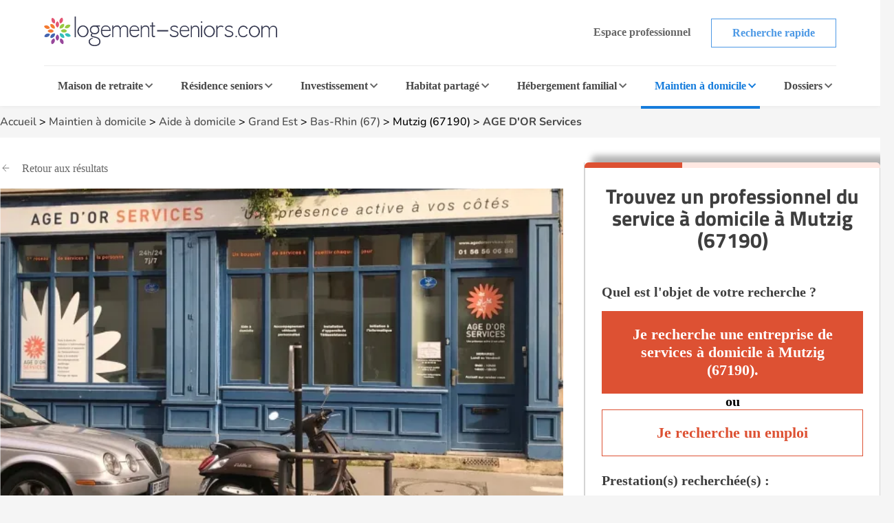

--- FILE ---
content_type: text/html; charset=UTF-8
request_url: https://www.logement-seniors.com/services-a-domicile-mutzig-67190-age-d-or-services-692-0.php
body_size: 34506
content:
<!DOCTYPE html>




<html lang="fr">
<head>
    <link rel="preload" as="font" type="font/woff2" href="/fonts/nunito-v24-latin-regular.woff2" crossorigin />
    <link rel="preload" as="font" type="font/woff2" href="/fonts/titillium-web-700.woff2" crossorigin />
    <link href="/favicon.ico" rel="shortcut icon" type="image/x-icon"/>
    


    <meta charset="UTF-8">
    <meta name="viewport" content="width=device-width, initial-scale=1, shrink-to-fit=no">
    <meta name="description" content=" Découvrez les tarifs, la disponibilité et les services de l'agence de services d'aide à domicile AGE D&#039;OR Services à Mutzig (67) ">
    <title>AGE D&#039;OR Services Services d'aide à domicile à Mutzig (67) - 1 rue de Gambrinus | Logement-seniors.com</title>
        <meta property="og:title" content="AGE D&#039;OR Services Services d&#039;aide à domicile à Mutzig (67190)">
<meta property="og:description" content="écouvrez les tarifs, la disponibilité et les services de l&#039;agence de services d&#039;aide à domicile AGE D&#039;OR Services à Mutzig (67190)">
<meta property="og:image" content="https://www.logement-seniors.com/media/cache/medium/images/annonces/sad/67165715cd6b0297123049.png">
<meta property="og:url" content="https://www.logement-seniors.com/services-a-domicile-mutzig-67190-age-d-or-services-692-0.php">
<meta property="og:type" content="aide a domicile">
<meta property="og:site_name" content="Logement-seniors.com">
<meta property="og:image:width" content="1200">
<meta property="og:image:height" content="630">
<link rel="canonical" href="https://www.logement-seniors.com/services-a-domicile-mutzig-67190-age-d-or-services-692-0.php">

<meta name="twitter:card" content="summary_large_image">
<meta name="twitter:title" content="AGE D&#039;OR Services Services d&#039;aide à domicile à Mutzig (67190)">
<meta name="twitter:description" content="écouvrez les tarifs, la disponibilité et les services de l&#039;agence de services d&#039;aide à domicile AGE D&#039;OR Services à Mutzig (67190)">
<meta name="twitter:image" content="https://www.logement-seniors.com/media/cache/medium/images/annonces/sad/67165715cd6b0297123049.png">    <!-- SET GLOBAL VALUE TWIG IN JS -->
    <script type="text/javascript">
        var globalUrl = "https://www.logement-seniors.com";
    </script>

                <script>
            window.axeptioSettings = {
                clientId: "621f3099d3fe2509038f6404",
                googleConsentMode: {
                    default: {
                    analytics_storage: 'granted',
                    ad_storage: 'denied',
                    ad_user_data: 'denied',
                    ad_personalization: 'denied',
                    wait_for_update: 500,
                    }
                }
            };

            (function(d, s) {
                var t = d.getElementsByTagName(s)[0], e = d.createElement(s);
                e.async = true; e.src = "//static.axept.io/sdk.js";
                t.parentNode.insertBefore(e, t);
            })(document, "script");
        </script>
        <!-- Google Tag Manager -->
        <script type="text/javascript" delay="/js/gtm.js"></script>
                
    
                <link rel="stylesheet" href="https://cdnjs.cloudflare.com/ajax/libs/leaflet/1.7.1/leaflet.min.css" 
            integrity="sha512-1xoFisiGdy9nvho8EgXuXvnpR5GAMSjFwp40gSRE3NwdUdIMIKuPa7bqoUhLD0O/5tPNhteAsE5XyyMi5reQVA==" 
            crossorigin="anonymous"/>
        <link rel="stylesheet" type="text/css" href="https://cdn.jsdelivr.net/npm/@fancyapps/ui@4.0/dist/fancybox.css"/>
        <link rel="stylesheet" href="/build/fiche.4d910d16.css">
        
    <script type="application/ld+json">
        {
            "@context":"https://schema.org",
            "@type":"WebPage",
            "name": "AGE D&#039;OR Services Services d'aide à domicile à Mutzig (67) - 1 rue de Gambrinus",
            "url": "https://www.logement-seniors.com/services-a-domicile-mutzig-67190-age-d-or-services-692-0.php",
            "description": "Découvrez les tarifs, la disponibilité et les services de l'agence de services d'aide à domicile AGE D&#039;OR Services à Mutzig (67)",
            "publisher": {
                "@type": "Organization",
                "name": "Logement-Seniors.com",
                "url": "https://www.logement-seniors.com/",
                "logo": {
                    "@type": "ImageObject",
                    "url": "https://www.logement-seniors.com/favicon.ico'" 
                }
            }
        }
    </script>

                 
<script type="application/ld+json">
[{
    "@context": "https://schema.org/",
    "@type": "LocalBusiness",
    "name": "AGE D&#039;OR Services services à domicile à Mutzig (67)",
    "description": "Découvrez les tarifs, la disponibilité et les services de l'agence de  services à domicile AGE D&#039;OR Services à Mutzig (67)",
    "address": {
        "@type": "PostalAddress",
        "addressCountry": "France",
        "addressLocality": "Mutzig",
        "postalCode": "67190",
        "streetAddress": "1 rue de Gambrinus"    },
    "image": 
                    "/images/annonces/sad/67165715cd6b0297123049.png"
                        ,"brand": {
            "@type": "Brand",
            "name": "Age d&#039;or services",
            "logo": "/images/groupe/62c55e46b7740133322403.jpg",
            "url": "/services-a-domicile/groupe/age-d-or-services"
        }
                }]
</script>






            <script type="text/javascript" language="javascript" src="/js/jquery-3.7.1.min.js"></script>
    <script type="application/ld+json" id="breadcrumbLink"></script>

                        <link rel="canonical" href="https://www.logement-seniors.com/services-a-domicile-mutzig-67190-age-d-or-services-692-0.php"/>
    </head>

<body >

    <noscript><iframe src="https://www.googletagmanager.com/ns.html?id=GTM-WWHV84Q"
                height="0" width="0" style="display:none;visibility:hidden"></iframe></noscript>


        <header>
    <div class="header">
        <div class="main-header">
            <a href="/">
                <img src="/content/icons/logo-ls.svg" alt="Logement-seniors.com"/>
            </a>
            <div class="buttons hide-to-small">
                                    <span data-href="/login" class="button white-grey small no-border">Espace professionnel</span>
                                <span data-href="/recherche-etablissement" class="button white-primary small">Recherche rapide</span>
            </div>
            <div class="hamburger button white-primary" id="open-responsive">
                <div id="nav-icon">
                    <div></div>
                    <div></div>
                    <div></div>
                </div>
                <span>Menu</span>
            </div>
        </div>
        <div class="categories">
            <div id="ehpad-dropdown" class="category">
                <a href="/maisons-retraite.php">Maison de retraite</a>
                <img src="/content/icons/arrow-grey-left.svg" alt="Maison de retraite" class="arrow">
            </div>
            <div id="rs-dropdown" class="category">
                <a href="/residences-seniors.php">Résidence seniors</a>
                <img src="/content/icons/arrow-grey-left.svg" alt="Résidence seniors" class="arrow">
            </div>
            <div id="invest-dropdown" class="category">
                <a href="/investir-defiscaliser.php">Investissement</a>
                <img src="/content/icons/arrow-grey-left.svg" alt="Investissement" class="arrow">
            </div>
            <div id="colocation-dropdown" class="category">
                <a href="/colocation-seniors/">Habitat partagé</a>
                <img src="/content/icons/arrow-grey-left.svg" alt="Habitat partagé" class="arrow">
            </div>
            <div id="hf-dropdown" class="category">
                <a href="/hebergement-familial/recherche-hebergement.php">Hébergement familial</a>
                <img src="/content/icons/arrow-grey-left.svg" alt="Hébergement familial" class="arrow">
            </div>
                        <div id="sad-dropdown" class="category current">
                <a href="/maintien-a-domicile/">Maintien à domicile</a>
                <img src="/content/icons/arrow-grey-left.svg" alt="Maintien à domicile" class="arrow">
            </div>
                        <div id="dossier-dropdown" class="category">
                <a href="/informations/">Dossiers</a>
                <img src="/content/icons/arrow-grey-left.svg" alt="Dossiers" class="arrow">
            </div>
            <div class="buttons-list">
                <span data-href="/recherche-etablissement" class="button white-primary small">Recherche rapide</span>
                                    <span data-href="/login" class="button white-grey small">Espace professionnel</span>
                            </div>
        </div>
        <div id="ehpad-dropdown-content" class="dropdown-content">
            <div class="search-dpt">
                <div class="dpt-item">
                    <p class="title">
                        <img src="/content/icons/arrow-grey-left.svg" alt="Maison de retraite" class="arrow-back">
                        Je suis à la recherche d'une maison de retraite
                    </p>
                    <form action="/search-dpt" class="select-dpt">
                        <input type="hidden" name="coord_gps" class="coord_gps_ehpad"/>
                        <input type="text" id="univers" name="univers" value="1" class="invisibleInput">
                        <button type="submit" class="button white-ehpad side-link current" data-target="#links-ehpad-main">
                            Trouver une maison de retraite
                            <img src="/content/icons/arrow-grey-left.svg" alt="Trouver une maison de retraite" class="arrow-forward side-link-small" data-target="#links-ehpad-main">
                        </button>
                        <button type="button" class="button white-grey aroundOfMe">Rechercher autour de moi</button>
                    </form>
                    <div class="separator-or"><span>OU</span></div>
                                            <span data-href="/ehpad-maison-de-retraite/ville" class="button white-primary">Recherche par ville</span>
                                        <button type="button" class="button white-ehpad side-link side-link-small mt-2" data-target="#links-ehpad-dpt">
                        Départements les plus recherchés
                        <img src="/content/icons/arrow-grey-left.svg" alt="Maison de retraite départements les plus recherchés" class="arrow-forward">
                    </button>
                </div>
            </div>
            <div class="search-info">
                <div class="side-deploy">
                    <div class="content-infos">
                        <div class="links side-links current" id="links-ehpad-main">
                            <p class="title deploy-list">
                                <img src="/content/icons/arrow-grey-left.svg" alt="Informations sur les maisons de retraite" class="arrow-back-small">
                                Informations sur les maisons de retraite
                            </p>
                            <div class="list">
                                                            <span data-href="/ehpad.php" class="link-menu">Qu'est ce qu'un EHPAD ?</span>
                                <span data-href="/ehpad/prix-ehpad/" class="link-menu">Prix des maisons de retraite</span>
                                <span data-href="/informations/maisons-de-retraite/actualites/" class="link-menu">Actualités</span>
                                <span data-href="/ehpad/documents-utiles" class="link-menu">Documents utiles</span>
                                <span data-href="/classement-maisons-de-retraite.php" class="link-menu">Avis maisons de retraite</span>
                                <span data-href="https://www.emploi.logement-seniors.com/" data-target="_blank" class="link-menu">Consulter les offres d'emploi</span>
                                <span data-href="/recherche/ehpad/" class="link-premium">Guide maison de retraite</span>
                                                        </div>
                        </div>
                        <div class="links side-links" id="links-ehpad-dpt">
                            <p class="title deploy-list">
                                <img src="/content/icons/arrow-grey-left.svg" alt="Maison de retraite départements les plus recherchés" class="arrow-back-small">
                                Départements les plus recherchés
                            </p>
                            <div class="list top-dpt">
                                                                    <a href="/maisons-de-retraite-1-2/alpes-maritimes-06/" class="link-menu mb-0">Alpes Maritimes (06)</a>
                                                                    <a href="/maisons-de-retraite-1-2/bouches-du-rhone-13/" class="link-menu mb-0">Bouches du Rhône (13)</a>
                                                                    <a href="/maisons-de-retraite-1-2/gironde-33/" class="link-menu mb-0">Gironde (33)</a>
                                                                    <a href="/maisons-de-retraite-1-2/meurthe-et-moselle-54/" class="link-menu mb-0">Meurthe et Moselle (54)</a>
                                                                    <a href="/maisons-de-retraite-1-2/nord-59/" class="link-menu mb-0">Nord (59)</a>
                                                                    <a href="/maisons-de-retraite-1-2/rhone-69/" class="link-menu mb-0">Rhône (69)</a>
                                                                    <a href="/maisons-de-retraite-1-2/saone-et-loire-71/" class="link-menu mb-0">Saône et Loire (71)</a>
                                                                    <a href="/maisons-de-retraite-1-2/seine-et-marne-77/" class="link-menu mb-0">Seine et Marne (77)</a>
                                                                    <a href="/maisons-de-retraite-1-2/val-d-oise-95/" class="link-menu mb-0">Val d&#039;Oise (95)</a>
                                                                    <a href="/maisons-de-retraite-1-2/var-83/" class="link-menu mb-0">Var (83)</a>
                                                            </div>
                        </div>
                    </div>
                </div>
            </div>
        </div>
        <div id="rs-dropdown-content" class="dropdown-content">
            <div class="search-dpt">
                <div class="dpt-item">
                    <p class="title">
                        <img src="/content/icons/arrow-grey-left.svg" alt="Maison de retraite" class="arrow-back">
                        Je suis à la recherche d'une résidence seniors
                    </p>
                                        <a href="/residences-seniors/location.php" class="button white-rs side-link current" data-target="#links-rs-main">
                        Une résidence seniors à la location
                        <img src="/content/icons/arrow-grey-left.svg" alt="Trouver une résidence seniors à la location" class="arrow-forward side-link-small" data-target="#links-rs-main">
                    </a>
                                            <span data-href="/residence-senior-location/ville" class="button white-primary">Recherche location par ville</span>
                                        <button type="button" class="button white-rs side-link side-link-small mt-2" data-target="#links-rs-dpt">
                        Départements les plus recherchés
                        <img src="/content/icons/arrow-grey-left.svg" alt="Résidence seniors à la location départements les plus recherchés" class="arrow-forward">
                    </button>
                    <div class="separator-or"><span>OU</span></div>
                    <a href="/residences-seniors/achat.php" class="button color-rs d-block">Une résidence seniors à l'achat</a>
                                            <span data-href="/residence-senior-achat/ville" class="button white-primary">Recherche achat par ville</span>
                                    </div>
            </div>
            <div class="search-info">
                <div class="side-deploy">
                    <div class="content-infos">
                        <div class="links side-links current" id="links-rs-main">
                            <p class="title titleBoxLink deploy-list">
                                <img src="/content/icons/arrow-grey-left.svg" alt="Informations sur les résidences seniors" class="arrow-back-small">
                                Informations sur les résidences seniors
                            </p>
                            <div class="list">
                                                            <span data-href="/informations/residences-seniors/" class="link-menu">Dossiers</span>
                                <span data-href="/informations/residences-seniors/actualites/" class="link-menu">Actualités</span>
                                <span data-href="/classement-residences-seniors.php" class="link-menu">Avis résidences seniors</span>
                                <span data-href="https://www.emploi.logement-seniors.com/" data-target="_blank" class="link-menu">Consulter les offres d'emploi</span>
                                <span data-href="/residences-seniors/sejours-temporaires/" class="link-premium">Séjours temporaires</span>
                                <span data-href="/recherche/residence-senior/" class="link-premium">Guide Résidence Seniors</span>
                                                        </div>
                        </div>
                        <div class="links side-links" id="links-rs-dpt">
                            <p class="title deploy-list">
                                <img src="/content/icons/arrow-grey-left.svg" alt="Résidences seniors départements les plus recherchés" class="arrow-back-small">
                                Départements les plus recherchés
                            </p>
                            <div class="list top-dpt">
                                                                    <a href="/residences-seniors-2-1-2-2/ain-01/" class="link-menu mb-0">Ain (01)</a>
                                                                    <a href="/residences-seniors-2-1-2-2/charente-maritime-17/" class="link-menu mb-0">Charente Maritime (17)</a>
                                                                    <a href="/residences-seniors-2-1-2-2/gironde-33/" class="link-menu mb-0">Gironde (33)</a>
                                                                    <a href="/residences-seniors-2-1-2-2/haute-garonne-31/" class="link-menu mb-0">Haute Garonne (31)</a>
                                                                    <a href="/residences-seniors-2-1-2-2/herault-34/" class="link-menu mb-0">Hérault (34)</a>
                                                                    <a href="/residences-seniors-2-1-2-2/loire-atlantique-44/" class="link-menu mb-0">Loire Atlantique (44)</a>
                                                                    <a href="/residences-seniors-2-1-2-2/nord-59/" class="link-menu mb-0">Nord (59)</a>
                                                                    <a href="/residences-seniors-2-1-2-2/rhone-69/" class="link-menu mb-0">Rhône (69)</a>
                                                                    <a href="/residences-seniors-2-1-2-2/var-83/" class="link-menu mb-0">Var (83)</a>
                                                                    <a href="/residences-seniors-2-1-2-2/yvelines-78/" class="link-menu mb-0">Yvelines (78)</a>
                                                            </div>
                        </div>
                    </div>
                </div>
            </div>
        </div>
        <div id="invest-dropdown-content" class="dropdown-content">
            <div class="search-dpt">
                <div class="dpt-item">
                    <p class="title">
                        <img src="/content/icons/arrow-grey-left.svg" alt="Maison de retraite" class="arrow-back">
                        Je souhaite investir dans une résidence seniors
                    </p>
                    <form action="/search-dpt" class="select-dpt">
                        <input type="hidden" name="coord_gps" class="coord_gps_ehpad"/>
                        <input type="text" id="univers" name="univers" value="3" class="invisibleInput">
                        <input type="text" id="type_residence" name="type_residence" value="invest" class="invisibleInput">
                        <button type="submit" class="button color-invest">
                            Trouver une résidence à l'investissement
                            <img src="/content/icons/arrow-grey-left.svg" alt="Trouver une résidence seniors à la l'investissement" class="arrow-forward side-link-small" data-target="#links-invest">
                        </button>
                        <button type="button" class="button white-grey aroundOfMe">Rechercher autour de moi</button>
                    </form>
                    <div class="separator-or"><span>OU</span></div>
                                            <span data-href="/residence-senior-investissement/ville" class="button white-primary">Recherche par ville</span>
                                    </div>
            </div>
            <div class="search-info">
                <div class="side-deploy">
                    <div class="content-infos">
                        <div class="links" id="links-invest">
                            <p class="title deploy-list">
                                <img src="/content/icons/arrow-grey-left.svg" alt="Informations sur l'investissement" class="arrow-back-small">
                                Informations sur l'investissement
                            </p>
                            <div class="list">
                                                            <span data-href="/informations/investissement/actualites/" class="link-menu">Actualités</span>
                                <span data-href="/investir-defiscaliser/documents-utiles" class="link-menu">Documents utiles</span>
                                                                                                <span data-href="https://www.emploi.logement-seniors.com/" data-target="_blank" class="link-menu">Consulter les offres d'emploi</span>
                                <span data-href="/investissement/guide" class="link-premium">Guide investissement</span>
                                                        </div>
                        </div>
                    </div>
                </div>
            </div>
        </div>
        <div id="colocation-dropdown-content" class="dropdown-content">
            <div class="search-dpt">
                <div class="dpt-item">
                    <p class="title">
                        <img src="/content/icons/arrow-grey-left.svg" alt="Maison de retraite" class="arrow-back">
                        Je suis à la recherche d'un habitat partagé
                    </p>
                    <form action="/search-dpt" class="select-dpt">
                        <input type="hidden" name="coord_gps" class="coord_gps_ehpad"/>
                        <input type="text" id="univers" name="univers" value="6" class="invisibleInput">
                        <button type="submit" class="button color-colocation">
                            Trouver un habitat partagé
                            <img src="/content/icons/arrow-grey-left.svg" alt="Trouver un habitat partagé" class="arrow-forward side-link-small" data-target="#links-coloc">
                        </button>
                        <button type="button" class="button white-grey aroundOfMe">Rechercher autour de moi</button>
                    </form>
                    <div class="separator-or"><span>OU</span></div>
                                            <span data-href="/colocation-seniors/ville" class="button white-primary">Recherche par ville</span>
                                    </div>
            </div>
            <div class="search-info">
                <div class="side-deploy">
                    <div class="content-infos">
                        <div class="links" id="links-coloc">
                            <p class="title deploy-list">
                                <img src="/content/icons/arrow-grey-left.svg" alt="Informations sur les habitats partagés" class="arrow-back-small">
                                Informations sur les habitats partagés
                            </p>
                            <div class="list">
                                                            <span data-href="/informations/colocation/" class="link-menu">Dossiers</span>
                                <span data-href="/informations/colocation/actualites/" class="link-menu">Actualités</span>
                                <span data-href="/classement-colocation-seniors" class="link-menu">Avis habitat partagé</span>
                                                        </div>
                        </div>
                    </div>
                </div>
            </div>
        </div>
        <div id="hf-dropdown-content" class="dropdown-content">
            <div class="search-dpt">
                <div class="dpt-item">
                    <p class="title">
                        <img src="/content/icons/arrow-grey-left.svg" alt="Maison de retraite" class="arrow-back">
                        Je suis à la recherche d'un hébergement familial
                    </p>
                    <form action="/search-dpt" class="select-dpt">
                        <input type="hidden" name="coord_gps" class="coord_gps_ehpad"/>
                        <input type="text" id="univers" name="univers" value="4" class="invisibleInput">
                        <button type="submit" class="button color-hf">
                            Trouver une famille d'accueil
                            <img src="/content/icons/arrow-grey-left.svg" alt="Trouver une famille d'accueil" class="arrow-forward side-link-small" data-target="#links-hf">
                        </button>
                        <button type="button" class="button white-grey aroundOfMe">Rechercher autour de moi</button>
                    </form>
                    <div class="separator-or"><span>OU</span></div>
                                            <span data-href="/hebergement-familial/ville" class="button white-primary">Recherche par ville</span>
                                    </div>
            </div>
            <div class="search-info">
                <div class="side-deploy">
                    <div class="content-infos">
                        <div class="links" id="links-hf">
                            <p class="title deploy-list">
                                <img src="/content/icons/arrow-grey-left.svg" alt="Informations sur les hébergements familiaux" class="arrow-back-small">
                                Informations sur les hébergements familiaux
                            </p>
                            <div class="list">
                                                            <span data-href="/informations/hebergement-familial/" class="link-menu" >Dossiers</span>
                                <span data-href="/informations/hebergement-familial/actualites/" class="link-menu" >Actualités</span>
                                <span data-href="/hebergement-familial/documents-utiles" class="link-menu" >Documents utiles</span>
                                                        </div>
                        </div>
                    </div>
                </div>
            </div>
        </div>
                    <div id="sad-dropdown-content" class="dropdown-content">
                <div class="search-dpt">
                    <div class="dpt-item">
                        <p class="title">
                        <img src="/content/icons/arrow-grey-left.svg" alt="Maison de retraite" class="arrow-back">
                            Je suis à la recherche d'une aide au maintien à domicile
                        </p>
                        <div class="select-dpt sad-cats">
                                                                                                                                        <a href="/maintien-a-domicile/amenagement-de-l-habitat" class="button white-sad side-link current" data-target="#links-amenagement-de-l-habitat">
                                            Aménagement de l&#039;habitat
                                            <img src="/content/icons/arrow-grey-left.svg" alt="Aménagement de l&#039;habitat" class="arrow-forward side-link-small" data-target="#links-amenagement-de-l-habitat">
                                        </a>
                                                                                                                                                <a href="/maintien-a-domicile/sante-et-securite" class="button white-sad side-link " data-target="#links-sante-et-securite">
                                            Santé et Sécurité
                                            <img src="/content/icons/arrow-grey-left.svg" alt="Santé et Sécurité" class="arrow-forward side-link-small" data-target="#links-sante-et-securite">
                                        </a>
                                                                                                                                                <a href="/services-domicile.php" class="button white-sad side-link " data-target="#links-services-a-domicile">
                                            Aide à domicile
                                            <img src="/content/icons/arrow-grey-left.svg" alt="Aide à domicile" class="arrow-forward side-link-small" data-target="#links-services-a-domicile">
                                        </a>
                                                                                                                            <div class="separator-or"><span>OU</span></div>
                                                            <a href="https://www.logement-seniors.com/recherche-maintien-a-domicile" target="_blank" class="button white-grey">Trouver un professionnel</a>
                                                                                </div>
                    </div>
                </div>
                <div class="search-info">
                    <div class="side-deploy">
                        <div class="content-infos">
                                                            <div class="side-links links current" id="links-amenagement-de-l-habitat">
                                    <p class="title">
                                        <img src="/content/icons/arrow-grey-left.svg" alt="Je recherche une aide à l&#039;aménagement de l&#039;habitat" class="arrow-back-small">
                                        Je recherche une aide à l&#039;aménagement de l&#039;habitat
                                    </p>
                                                                                                                                                                        <span data-href="/solution-monte-escalier" class="link-menu">Monte-escalier</span>
                                                                                            <span data-href="/solution-douche-securisee" class="link-menu">Douche sécurisée</span>
                                                                                            <span data-href="/solution-ascenseur-de-maison" class="link-menu">Ascenseur de maison</span>
                                                                                            <span data-href="/solution-plateforme-elevatrice" class="link-menu">Plateforme élévatrice</span>
                                                                                                                                                        </div>
                                                            <div class="side-links links " id="links-sante-et-securite">
                                    <p class="title">
                                        <img src="/content/icons/arrow-grey-left.svg" alt="Je suis à la recherche d&#039;une aide au quotidien" class="arrow-back-small">
                                        Je suis à la recherche d&#039;une aide au quotidien
                                    </p>
                                                                                                                                                                        <span data-href="/solution-fauteuil-et-canape-ergonomiques-releveurs" class="link-menu">Fauteuil et canapé ergonomiques releveurs</span>
                                                                                            <span data-href="/solution-lit-medicalise" class="link-menu">Lit médicalisé</span>
                                                                                            <span data-href="/solution-teleassistance" class="link-menu">Téléassistance</span>
                                                                                            <span data-href="/solution-appareil-auditif" class="link-menu">Appareil auditif</span>
                                                                                            <span data-href="/solution-montre-connectee" class="link-menu">Montre connectée</span>
                                                                                            <span data-href="/solution-mutuelle-senior" class="link-menu">Mutuelle senior</span>
                                                                                                                                                        </div>
                                                            <div class="side-links links " id="links-services-a-domicile">
                                    <p class="title">
                                        <img src="/content/icons/arrow-grey-left.svg" alt="Je suis à la recherche de services d&#039;aide à domicile" class="arrow-back-small">
                                        Je suis à la recherche de services d&#039;aide à domicile
                                    </p>
                                                                            <form action="/search-dpt" class="select-dpt">
                                            <input type="hidden" name="coord_gps" class="coord_gps_ehpad"/>
                                            <input type="text" id="univers" name="univers" value="5" class="invisibleInput">
                                            <button type="submit" class="link-menu no-btn">Trouver un professionnel</button>
                                            <button type="button" class="link-menu no-btn aroundOfMe">Rechercher autour de moi</button>
                                                                                            <a href="/service-a-domicile/ville" class="link-menu">Recherche par ville</a>
                                                                                    </form>
                                                                    </div>
                                                    </div>
                    </div>
                </div>
            </div>
                            <div id="dossier-dropdown-content" class="dropdown-content">
    <div class="search-info univers">
        <div class="side-deploy">
            <div class="links" id="links-dossier">
                <p class="title deploy-list">
                    <img src="/content/icons/arrow-grey-left.svg" alt="Catégories de dossiers services à domicile" class="arrow-back">
                    Catégories de dossiers services à domicile
                </p>
                <div class="list">
                    <a href="/informations/services-a-domicile/" class="link-menu">Dossiers d'information services à domicile</a>
                    <a href="/informations/services-a-domicile/types-de-services-a-domicile/" class="link-menu">Types de services à domicile</a>
                    <a href="/informations/services-a-domicile/modalites/" class="link-menu">Modalités des services à domicile</a>
                    <a href="/informations/services-a-domicile/financer/" class="link-menu">Financer un service à domicile</a>
                    <a href="/informations/services-a-domicile/actualites/" class="link-menu">Actualités des services à domicile</a>
                </div>
            </div>
        </div>
    </div>
</div>            </div>
    <div class="overlay-responsive"></div>
</header>

    
    <div id="BarFiche">
    <div class="retour" data-href="/services-domicile-6-2/bas-rhin-67/">
        <p>Retour</p>
    </div>
    <div class="jumpToContact" data-type="anchor" data-scroll="contact-fiche">
        <p>
            Trouver un professionnel
        </p>
    </div>
</div>    <div id="menu-fiche">
    <div class="container-menu container">
        <span>AGE D&#039;OR Services</span>
        <div class="nav">
            <div class="left-menu">
                <div class="bar">
                    <div class="scroll-available left">
                        <div class="gradient"></div>
                        <div class="arrow"></div>
                    </div>
                    <div class="shortcuts">
                                                                            <a data-type="anchor" data-scroll="section-description">Description</a>
                                                                                                                                                                                                                                                                                                                                                            <a data-type="anchor" data-scroll="section-services-proposes">Services proposés</a>
                                                                                                    <a data-type="anchor" data-scroll="map-etab">Localisation</a>
                                                    <a data-type="anchor" data-scroll="section-avis">Avis</a>
                                                                    </div>
                    <div class="scroll-available right">
                        <div class="gradient"></div>
                        <div class="arrow"></div>
                    </div>
                </div>
            </div>
            <button class="button color-primary-new" id="shortcuts-contact" data-type="anchor" data-scroll="contact-fiche">
                                    Trouver un professionnel
                            </button>
        </div>
    </div>
</div>
    <section id="fiche" >
        <div class="container first-section">
            <div class="breadcrumbs">
                        
    <a href="/">Accueil</a> >
    <a href="/maintien-a-domicile/">Maintien à domicile</a> >
    <a href="/services-domicile.php">Aide à domicile</a> >
    <a href="/services-a-domicile/grand-est/">Grand Est</a> >
            <a href="/services-domicile-6-2/bas-rhin-67/">Bas-Rhin (67)</a> >
                <span data-href="/services-domicile-6-1/mutzig-67190/">Mutzig (67190)</span> >
        <a href="/services-a-domicile-mutzig-67190-age-d-or-services-692-0.php">AGE D&#039;OR Services</a>

            </div>
        </div>
        <div class="content-section main-section">
            <div class="container">
                                <div class="main">
                    <div class="content na">
                                                        <div class="intro">
        <span data-href="/services-domicile-6-2/bas-rhin-67/" class="go-back">Retour aux résultats</span>
                    
    <div class="img-etab">
        <div class="photo">
            <picture>
                                                                                                                                                                <source srcset="/media/cache/medium/images/annonces/sad/67165715cd6b0297123049.webp" type="image/webp" alt="AGE D&#039;OR Services">
                                        <img data-fancybox="gallery" src="/media/cache/medium/images/annonces/sad/67165715cd6b0297123049.png" loading="lazy" type="image/jpeg" alt="AGE D&#039;OR Services">
                            </picture>
        </div>
    </div>
            </div>

                                                    <div class="informations">
        <h1 id="name_etablissement">AGE D&#039;OR Services</h1>
        <div class="about-info">
            <div class="about">
                <a data-type="anchor" data-scroll="map-etab"
                   class="address">1 rue de Gambrinus - 67190 Mutzig</a>
                            </div>
            <div class="share">
                <div data-type="modal" data-target="partager" class="link">Partager la fiche</div>
            </div>
        </div>
    </div>
                                                <div class="content-item group">
                                                                                            <div class="img">
                    <picture>
                                                    <source srcset="/images/groupe/62c55e46b7740133322403.webp" type="image/webp">
                                                <img src="/images/groupe/62c55e46b7740133322403.jpg" width="92" class="img-groupe" alt="AGE D&#039;OR Services">
                    </picture>
                </div>
                                        <div class="name">
                    Groupe
                    <a href="/services-a-domicile/groupe/age-d-or-services" class="group-name">AGE D&#039;OR SERVICES</a>
                                    </div>
            
                                </div>
                <div class="btns">
                        <div class="button white-primary" data-type="modal" data-target="informations" data-link="/ajouter-informations/service-a-domicile/mutzig-67190-age-d-or-services-692-0">Ajouter des informations</div>
            <div class="container-modal" id="modal-box-informations">
    <div class="modal">
        <div class="modal-header">
            <h4 class="modal-title"></h4>
            <button type="button" class="close" id="close-modal"><span aria-hidden="true">&times;</span></button>
        </div>

        <div class="modal-body">
                <div class="add-infos">
        <div class="info-item">
            <h3>Je suis <span class="sad">un particulier</span>.</h3>
                            <p>Trouvez une agence de services à domicile parmi plus de 3 000 annonces.</p>
                        <span data-href="/recherche-etablissement" class="button white-sad">Je recherche un établissement</span>
        </div>
        <div class="separator-or">
            <span>OU</span>
        </div>
        <div class="info-item">
            <h3>Ceci est <span class="blue">votre agence</span> ?</h3>
            <p>Les informations de votre agence sont incomplètes.</p>
            <span data-href="" class="button white-primary" id="update-etab">Mettre à jour mon agence</span>
        </div>
    </div>
        </div>
    </div>
</div>                            <div id="phone-call" class="button white-grey">
                    <div class="btn-aff" data-id-etab="692" data-univers="sad">Numéro de téléphone</div>
                    <span href="03 88 97 83 86" class="btn-tel">03 88 97 83 86</span>
                </div>
                    </div>
        <div class="content-item resume">
        <div class="info">
            <img src="/content/icons/icon-info.svg">
            <div class="text">
                <p class="title">CESU</p>
                                    <p class="desc">Cet établissement accepte le CESU</p>
                            </div>
        </div>
                                    </div>
    <div class="content-item description" id="section-horaires">
        <h3>Jours et horaires d'ouverture</h3>
                    <p>L'établissement n'a pas renseigné ses jours et horaires d'ouverture.</p>
            <p class="blue-link" data-type="modal" data-target="informations" data-link="/ajouter-informations/service-a-domicile/mutzig-67190-age-d-or-services-692-0">Ajouter des jours et horaires d'ouverture</p>
                    </div>
    <div class="content-item description" id="section-description">
        <h3>Description des services</h3>
                    <p>L'établissement n'a pas renseigné de présentation.</p>
            <p class="blue-link" data-type="modal" data-target="informations" data-link="/ajouter-informations/service-a-domicile/mutzig-67190-age-d-or-services-692-0">Ajouter une présentation</p>
            </div>
                        <div class="content-item description" id="section-services-proposes">
        <h3>Liste des services proposés</h3>
                    <div class="products pictos">
                                                                                                    <div class="product-item">
            <div class="cover">
            <picture>
                <source srcset="/content/sad-icons/aide-administrative.png" type="image/jpeg" alt="Aide administrative et informatique">
                <img src="/content/sad-icons/aide-administrative.png" type="image/jpeg" alt="Aide administrative et informatique">
            </picture>
        </div>
    
    <div class="content-card">
        <p class="title">Aide administrative et informatique</p>
    </div>
</div>                                                    <div class="product-item">
            <div class="cover">
            <picture>
                <source srcset="/content/sad-icons/bricolage.png" type="image/jpeg" alt="Bricolage">
                <img src="/content/sad-icons/bricolage.png" type="image/jpeg" alt="Bricolage">
            </picture>
        </div>
    
    <div class="content-card">
        <p class="title">Bricolage</p>
    </div>
</div>                                                                                                    <div class="product-item">
            <div class="cover">
            <picture>
                <source srcset="/content/sad-icons/jardinage.png" type="image/jpeg" alt="Jardinage">
                <img src="/content/sad-icons/jardinage.png" type="image/jpeg" alt="Jardinage">
            </picture>
        </div>
    
    <div class="content-card">
        <p class="title">Jardinage</p>
    </div>
</div>                                                                    <div class="product-item">
            <div class="cover">
            <picture>
                <source srcset="/content/sad-icons/entretien-menage.png" type="image/jpeg" alt="Entretien du cadre de vie, ménage, repassage, gestion du linge">
                <img src="/content/sad-icons/entretien-menage.png" type="image/jpeg" alt="Entretien du cadre de vie, ménage, repassage, gestion du linge">
            </picture>
        </div>
    
    <div class="content-card">
        <p class="title">Entretien du cadre de vie, ménage, repassage, gestion du linge</p>
    </div>
</div>                                                                                                            </div>
            </div>
    
                                                    <em class="update">Dernière mise à jour de l'établissement : 21 octobre 2024</em>
                                            </div>
                        
            

    <div class="form-contact-step fiche" id="sad_show-form">
        
        <form name="contact" method="post" action="#" novalidate="novalidate" id="contact-na-1" class="form-step">

        <div class="head" id="contact-fiche">
            <div class="progress-bar">
                <div class="progress-bar-inner" style="width: 33%"></div>
            </div>

            <h4 id="contact-title" data-univers="sad">Trouvez un professionnel du service à domicile à Mutzig (67190)</h4>
        </div>

        <div class="history" id="history">
        </div>
                <div class="steps">
            <div class="step-content" data-step="1">
                                <label for="typeRecherche" class="title">Quel est l'objet de votre recherche ?</label>

                <div class="choices" id="typeRecherche">
                    <div hidden>
                        <select id="contact_isEmploi" name="contact[isEmploi]" required="required" class="checkValidate form-control"><option value="">Sélectionner votre choix</option><option value="1">Oui, je recherche un emploi</option><option value="0" selected="selected">Non</option></select>
                        <input type="text" hidden name="setMessageTemp" id="setMessageTemp">
                    </div>
                    <div class="button color-primary-new setNA univerSad sadStep" data-type="infos">Je recherche une entreprise de services à domicile à Mutzig (67190).</div>
                    <div class="or">
                        <span>ou</span>
                    </div>
                    <div id="job-search" class="button white-primary-new" data-type="emploi">Je recherche un emploi</div>
                </div>
            </div>

                            <div hidden>
                    <select id="contact_typeRecherche" name="contact[typeRecherche]" required="required" class="form-control"><option value="">Que recherchez-vous ? *</option><option value="1">Maison de retraite - EHPAD</option><option value="2">Résidence seniors à la location</option><option value="10">Habitat partagé</option><option value="3">Investir - défiscaliser</option><option value="4">Résidence seniors à l&#039;achat</option><option value="5" selected="selected">Service à domicile</option><option value="11">Maintien à domicile</option><option value="9">Hébergement familial</option><option value="6">Référencement sur le site</option><option value="7">Demande d&#039;emploi</option><option value="8">Autre</option></select>
                </div>
            
                            <div class="step-content" data-step="1.3">
                    <div id="sad-info">
                        <label for="contact_type_prestation" class="title">Prestation(s) recherchée(s) :</label>
                        <select id="type-prestation" name="contact[typePrestation][]" required="required" class="type_prestation checkValidate form-control" multiple="multiple"><option value="avs">Accompagnement et vie sociale</option><option value="transport_pmr">Aide à la mobilité / transferts</option><option value="aide_preparation_repas">Aide à la préparation et à la prise des repas</option><option value="aide_toilette">Aide à la toilette, habillage, déshabillage</option><option value="assistance_admin">Aide administrative et informatique</option><option value="bricolage">Bricolage</option><option value="garde_nuit">Garde de nuit</option><option value="hospitalisation_domicile">Hospitalisation à domicile</option><option value="infirmier_domicile">Infirmier à domicile</option><option value="jardinage">Jardinage</option><option value="aide_courses">Aide aux courses</option><option value="aide_menagere">Entretien du cadre de vie, ménage, repassage, gestion du linge</option><option value="portage_repas">Portage de repas</option><option value="aide_sortie">Sorties (promenades, rendez-vous médicaux...)</option><option value="promenade_animaux">Promenade animaux de compagnie</option><option value="soins_esthetiques">Soins esthétiques</option><option value="autre_services">Autres</option></select>
                        <div class="button color-primary-new nextStep">Continuer</div>
                    </div>
                </div>
            
            
                        <div class="step-content" data-step="2">
                                <label for="selectCity" class="title">Complétez votre profil afin d'être recontacté par les établissements disponibles :</label>

                <div id="informations">
                    <div class="names">
                        <div class="row-form name-row">
                            <select id="contact_civility" name="contact[civility]" class="contact-civilite binary form-control"><option value="2">Madame</option><option value="1">Monsieur</option></select>
                            <input type="text" id="contact_nom" name="contact[nom]" required="required" placeholder="Nom *" class="contact-name mt-0 form-control" />
                            <input type="text" id="contact_prenom" name="contact[prenom]" required="required" placeholder="Prénom *" class="contact-firstname mt-0 form-control" />
                        </div>
                    </div>

                    <div class="telephone">
                        <style>
        .select-phone .select2 {
            width: 120px !important;
        }
        .img-flag {
            width: 18px !important;
            margin-right: 6px !important;
        }
        .select-phone .select2-container--default .select2-selection--single {
            border-radius: 4px 0 0 4px !important;
            border-right: none !important;
            padding-left: 5px;
            font-size: 16px;
            line-height: 18px;
            height: 52px !important;
        }
        .select2-container .select2-selection--single .select2-selection__rendered {
            padding-top: 3px;
        }
        #contact_telephone .select2, #contact_telephone input[type="tel"] {
            margin-bottom: 0px !important;
        }
        #contact_telephone {
            margin-bottom: 8px;
        }
    </style>
    <div id="contact_telephone" class="first-row row-form">
        <div class="select-phone">
            <select name="contact[telephone][country]" id="contact_telephone_country" class="binary contact-telephone-country">
                                <option value="US" >États-Unis (+1)</option>
                                <option value="AG" >Antigua-et-Barbuda (+1)</option>
                                <option value="AI" >Anguilla (+1)</option>
                                <option value="AS" >Samoa américaines (+1)</option>
                                <option value="BB" >Barbade (+1)</option>
                                <option value="BM" >Bermudes (+1)</option>
                                <option value="BS" >Bahamas (+1)</option>
                                <option value="CA" >Canada (+1)</option>
                                <option value="DM" >Dominique (+1)</option>
                                <option value="DO" >République dominicaine (+1)</option>
                                <option value="GD" >Grenade (+1)</option>
                                <option value="GU" >Guam (+1)</option>
                                <option value="JM" >Jamaïque (+1)</option>
                                <option value="KN" >Saint-Christophe-et-Niévès (+1)</option>
                                <option value="KY" >Îles Caïmans (+1)</option>
                                <option value="LC" >Sainte-Lucie (+1)</option>
                                <option value="MP" >Îles Mariannes du Nord (+1)</option>
                                <option value="MS" >Montserrat (+1)</option>
                                <option value="PR" >Porto Rico (+1)</option>
                                <option value="SX" >Saint-Martin (partie néerlandaise) (+1)</option>
                                <option value="TC" >Îles Turques-et-Caïques (+1)</option>
                                <option value="TT" >Trinité-et-Tobago (+1)</option>
                                <option value="VC" >Saint-Vincent-et-les Grenadines (+1)</option>
                                <option value="VG" >Îles Vierges britanniques (+1)</option>
                                <option value="VI" >Îles Vierges des États-Unis (+1)</option>
                                <option value="RU" >Russie (+7)</option>
                                <option value="KZ" >Kazakhstan (+7)</option>
                                <option value="EG" >Égypte (+20)</option>
                                <option value="ZA" >Afrique du Sud (+27)</option>
                                <option value="GR" >Grèce (+30)</option>
                                <option value="NL" >Pays-Bas (+31)</option>
                                <option value="BE" >Belgique (+32)</option>
                                <option value="FR"  selected>France (+33)</option>
                                <option value="ES" >Espagne (+34)</option>
                                <option value="HU" >Hongrie (+36)</option>
                                <option value="IT" >Italie (+39)</option>
                                <option value="VA" >État de la Cité du Vatican (+39)</option>
                                <option value="RO" >Roumanie (+40)</option>
                                <option value="CH" >Suisse (+41)</option>
                                <option value="AT" >Autriche (+43)</option>
                                <option value="GB" >Royaume-Uni (+44)</option>
                                <option value="GG" >Guernesey (+44)</option>
                                <option value="IM" >Île de Man (+44)</option>
                                <option value="JE" >Jersey (+44)</option>
                                <option value="DK" >Danemark (+45)</option>
                                <option value="SE" >Suède (+46)</option>
                                <option value="NO" >Norvège (+47)</option>
                                <option value="SJ" >Svalbard et Jan Mayen (+47)</option>
                                <option value="PL" >Pologne (+48)</option>
                                <option value="DE" >Allemagne (+49)</option>
                                <option value="PE" >Pérou (+51)</option>
                                <option value="MX" >Mexique (+52)</option>
                                <option value="CU" >Cuba (+53)</option>
                                <option value="AR" >Argentine (+54)</option>
                                <option value="BR" >Brésil (+55)</option>
                                <option value="CL" >Chili (+56)</option>
                                <option value="CO" >Colombie (+57)</option>
                                <option value="VE" >Venezuela (+58)</option>
                                <option value="MY" >Malaisie (+60)</option>
                                <option value="AU" >Australie (+61)</option>
                                <option value="CC" >Îles Cocos (+61)</option>
                                <option value="CX" >Île Christmas (+61)</option>
                                <option value="ID" >Indonésie (+62)</option>
                                <option value="PH" >Philippines (+63)</option>
                                <option value="NZ" >Nouvelle-Zélande (+64)</option>
                                <option value="SG" >Singapour (+65)</option>
                                <option value="TH" >Thaïlande (+66)</option>
                                <option value="JP" >Japon (+81)</option>
                                <option value="KR" >Corée du Sud (+82)</option>
                                <option value="VN" >Viêt Nam (+84)</option>
                                <option value="CN" >Chine (+86)</option>
                                <option value="TR" >Turquie (+90)</option>
                                <option value="IN" >Inde (+91)</option>
                                <option value="PK" >Pakistan (+92)</option>
                                <option value="AF" >Afghanistan (+93)</option>
                                <option value="LK" >Sri Lanka (+94)</option>
                                <option value="MM" >Myanmar (Birmanie) (+95)</option>
                                <option value="IR" >Iran (+98)</option>
                                <option value="SS" >Soudan du Sud (+211)</option>
                                <option value="MA" >Maroc (+212)</option>
                                <option value="EH" >Sahara occidental (+212)</option>
                                <option value="DZ" >Algérie (+213)</option>
                                <option value="TN" >Tunisie (+216)</option>
                                <option value="LY" >Libye (+218)</option>
                                <option value="GM" >Gambie (+220)</option>
                                <option value="SN" >Sénégal (+221)</option>
                                <option value="MR" >Mauritanie (+222)</option>
                                <option value="ML" >Mali (+223)</option>
                                <option value="GN" >Guinée (+224)</option>
                                <option value="CI" >Côte d’Ivoire (+225)</option>
                                <option value="BF" >Burkina Faso (+226)</option>
                                <option value="NE" >Niger (+227)</option>
                                <option value="TG" >Togo (+228)</option>
                                <option value="BJ" >Bénin (+229)</option>
                                <option value="MU" >Maurice (+230)</option>
                                <option value="LR" >Liberia (+231)</option>
                                <option value="SL" >Sierra Leone (+232)</option>
                                <option value="GH" >Ghana (+233)</option>
                                <option value="NG" >Nigeria (+234)</option>
                                <option value="TD" >Tchad (+235)</option>
                                <option value="CF" >République centrafricaine (+236)</option>
                                <option value="CM" >Cameroun (+237)</option>
                                <option value="CV" >Cap-Vert (+238)</option>
                                <option value="ST" >Sao Tomé-et-Principe (+239)</option>
                                <option value="GQ" >Guinée équatoriale (+240)</option>
                                <option value="GA" >Gabon (+241)</option>
                                <option value="CG" >Congo-Brazzaville (+242)</option>
                                <option value="CD" >Congo-Kinshasa (+243)</option>
                                <option value="AO" >Angola (+244)</option>
                                <option value="GW" >Guinée-Bissau (+245)</option>
                                <option value="IO" >Territoire britannique de l’océan Indien (+246)</option>
                                <option value="SC" >Seychelles (+248)</option>
                                <option value="SD" >Soudan (+249)</option>
                                <option value="RW" >Rwanda (+250)</option>
                                <option value="ET" >Éthiopie (+251)</option>
                                <option value="SO" >Somalie (+252)</option>
                                <option value="DJ" >Djibouti (+253)</option>
                                <option value="KE" >Kenya (+254)</option>
                                <option value="TZ" >Tanzanie (+255)</option>
                                <option value="UG" >Ouganda (+256)</option>
                                <option value="BI" >Burundi (+257)</option>
                                <option value="MZ" >Mozambique (+258)</option>
                                <option value="ZM" >Zambie (+260)</option>
                                <option value="MG" >Madagascar (+261)</option>
                                <option value="RE" >La Réunion (+262)</option>
                                <option value="YT" >Mayotte (+262)</option>
                                <option value="ZW" >Zimbabwe (+263)</option>
                                <option value="NA" >Namibie (+264)</option>
                                <option value="MW" >Malawi (+265)</option>
                                <option value="LS" >Lesotho (+266)</option>
                                <option value="BW" >Botswana (+267)</option>
                                <option value="SZ" >Eswatini (+268)</option>
                                <option value="KM" >Comores (+269)</option>
                                <option value="SH" >Sainte-Hélène (+290)</option>
                                <option value="ER" >Érythrée (+291)</option>
                                <option value="AW" >Aruba (+297)</option>
                                <option value="FO" >Îles Féroé (+298)</option>
                                <option value="GL" >Groenland (+299)</option>
                                <option value="GI" >Gibraltar (+350)</option>
                                <option value="PT" >Portugal (+351)</option>
                                <option value="LU" >Luxembourg (+352)</option>
                                <option value="IE" >Irlande (+353)</option>
                                <option value="IS" >Islande (+354)</option>
                                <option value="AL" >Albanie (+355)</option>
                                <option value="MT" >Malte (+356)</option>
                                <option value="CY" >Chypre (+357)</option>
                                <option value="FI" >Finlande (+358)</option>
                                <option value="AX" >Îles Åland (+358)</option>
                                <option value="BG" >Bulgarie (+359)</option>
                                <option value="LT" >Lituanie (+370)</option>
                                <option value="LV" >Lettonie (+371)</option>
                                <option value="EE" >Estonie (+372)</option>
                                <option value="MD" >Moldavie (+373)</option>
                                <option value="AM" >Arménie (+374)</option>
                                <option value="BY" >Biélorussie (+375)</option>
                                <option value="AD" >Andorre (+376)</option>
                                <option value="MC" >Monaco (+377)</option>
                                <option value="SM" >Saint-Marin (+378)</option>
                                <option value="UA" >Ukraine (+380)</option>
                                <option value="RS" >Serbie (+381)</option>
                                <option value="ME" >Monténégro (+382)</option>
                                <option value="HR" >Croatie (+385)</option>
                                <option value="SI" >Slovénie (+386)</option>
                                <option value="BA" >Bosnie-Herzégovine (+387)</option>
                                <option value="MK" >Macédoine du Nord (+389)</option>
                                <option value="CZ" >Tchéquie (+420)</option>
                                <option value="SK" >Slovaquie (+421)</option>
                                <option value="LI" >Liechtenstein (+423)</option>
                                <option value="FK" >Îles Malouines (+500)</option>
                                <option value="BZ" >Belize (+501)</option>
                                <option value="GT" >Guatemala (+502)</option>
                                <option value="SV" >Salvador (+503)</option>
                                <option value="HN" >Honduras (+504)</option>
                                <option value="NI" >Nicaragua (+505)</option>
                                <option value="CR" >Costa Rica (+506)</option>
                                <option value="PA" >Panama (+507)</option>
                                <option value="PM" >Saint-Pierre-et-Miquelon (+508)</option>
                                <option value="HT" >Haïti (+509)</option>
                                <option value="GP" >Guadeloupe (+590)</option>
                                <option value="BL" >Saint-Barthélemy (+590)</option>
                                <option value="MF" >Saint-Martin (+590)</option>
                                <option value="BO" >Bolivie (+591)</option>
                                <option value="GY" >Guyana (+592)</option>
                                <option value="EC" >Équateur (+593)</option>
                                <option value="GF" >Guyane française (+594)</option>
                                <option value="PY" >Paraguay (+595)</option>
                                <option value="MQ" >Martinique (+596)</option>
                                <option value="SR" >Suriname (+597)</option>
                                <option value="UY" >Uruguay (+598)</option>
                                <option value="CW" >Curaçao (+599)</option>
                                <option value="BQ" >Pays-Bas caribéens (+599)</option>
                                <option value="TL" >Timor oriental (+670)</option>
                                <option value="NF" >Île Norfolk (+672)</option>
                                <option value="BN" >Brunei (+673)</option>
                                <option value="NR" >Nauru (+674)</option>
                                <option value="PG" >Papouasie-Nouvelle-Guinée (+675)</option>
                                <option value="TO" >Tonga (+676)</option>
                                <option value="SB" >Îles Salomon (+677)</option>
                                <option value="VU" >Vanuatu (+678)</option>
                                <option value="FJ" >Fidji (+679)</option>
                                <option value="PW" >Palaos (+680)</option>
                                <option value="WF" >Wallis-et-Futuna (+681)</option>
                                <option value="CK" >Îles Cook (+682)</option>
                                <option value="NU" >Niue (+683)</option>
                                <option value="WS" >Samoa (+685)</option>
                                <option value="KI" >Kiribati (+686)</option>
                                <option value="NC" >Nouvelle-Calédonie (+687)</option>
                                <option value="TV" >Tuvalu (+688)</option>
                                <option value="PF" >Polynésie française (+689)</option>
                                <option value="TK" >Tokelau (+690)</option>
                                <option value="FM" >Micronésie (+691)</option>
                                <option value="MH" >Îles Marshall (+692)</option>
                                <option value="KP" >Corée du Nord (+850)</option>
                                <option value="HK" >R.A.S. chinoise de Hong Kong (+852)</option>
                                <option value="MO" >R.A.S. chinoise de Macao (+853)</option>
                                <option value="KH" >Cambodge (+855)</option>
                                <option value="LA" >Laos (+856)</option>
                                <option value="BD" >Bangladesh (+880)</option>
                                <option value="TW" >Taïwan (+886)</option>
                                <option value="MV" >Maldives (+960)</option>
                                <option value="LB" >Liban (+961)</option>
                                <option value="JO" >Jordanie (+962)</option>
                                <option value="SY" >Syrie (+963)</option>
                                <option value="IQ" >Irak (+964)</option>
                                <option value="KW" >Koweït (+965)</option>
                                <option value="SA" >Arabie saoudite (+966)</option>
                                <option value="YE" >Yémen (+967)</option>
                                <option value="OM" >Oman (+968)</option>
                                <option value="PS" >Territoires palestiniens (+970)</option>
                                <option value="AE" >Émirats arabes unis (+971)</option>
                                <option value="IL" >Israël (+972)</option>
                                <option value="BH" >Bahreïn (+973)</option>
                                <option value="QA" >Qatar (+974)</option>
                                <option value="BT" >Bhoutan (+975)</option>
                                <option value="MN" >Mongolie (+976)</option>
                                <option value="NP" >Népal (+977)</option>
                                <option value="TJ" >Tadjikistan (+992)</option>
                                <option value="TM" >Turkménistan (+993)</option>
                                <option value="AZ" >Azerbaïdjan (+994)</option>
                                <option value="GE" >Géorgie (+995)</option>
                                <option value="KG" >Kirghizstan (+996)</option>
                                <option value="UZ" >Ouzbékistan (+998)</option>
                            </select>
            <input type="tel" name="contact[telephone][number]" id="contact_telephone_number" placeholder="Téléphone *">
        </div>
    </div>
                    </div>

                    <div class="email">
                        <input type="email" id="contact_email" name="contact[email]" placeholder="E-mail" class="form-control" />
                    </div>

                    <div class="addMessage" id="add-message-contact">
                        <svg width="14" height="14" viewBox="0 0 20 20" fill="none" xmlns="http://www.w3.org/2000/svg">
                            <path d="M7.03966 17.4983L2.50226 12.962L13.4768 1.99007L18.0142 6.5264L7.03966 17.4983ZM2.07813 13.7611L6.2404 17.9224L0 20L2.07813 13.7611ZM19.4097 5.13715L18.6227 5.92398L14.0793 1.38163L14.8663 0.594805C15.6591 -0.198268 16.9447 -0.198268 17.7375 0.594805L19.4097 2.26667C20.1968 3.0619 20.1968 4.34215 19.4097 5.13715Z"/>
                        </svg>
                        Je souhaite ajouter un message
                    </div>

                    
                    <textarea id="contact_message" name="contact[message]" placeholder="Merci de préciser l’objet de votre demande" class="message-content form-control" rows="7">Bonjour,

Je recherche une entreprise de services à domicile à Mutzig (67190).
Merci de bien vouloir me recontacter.

Cordialement</textarea>

                    <div class="check-list">
                        <div class="form-group"><div class="form-check">        <input type="checkbox" id="contact_isRGPD" name="contact[isRGPD]" required="required" class="form-check-input" value="1" />
        <label class="mb-0 small form-check-label required" for="contact_isRGPD">J'accepte que les informations saisies soient utilisées pour me recontacter dans le cadre de ma recherche - <span data-href='/mentions-legales.php#rgpd' class='torgpd' style='font-size: 14px; cursor: pointer; font-style: italic;' data-target='_blank'>RGPD</span></label></div></div>
                        <div class="form-group"><div class="form-check">        <input type="checkbox" id="contact_inscriptionNewsLettre" name="contact[inscriptionNewsLettre]" class="form-check-input" value="1" />
        <label class="mb-0 small form-check-label" for="contact_inscriptionNewsLettre">J&#039;accepte de recevoir les communications de partenaires</label></div></div>
                    </div>
                </div>

                <div hidden>
                    <select id="tag-geoloc" name="tag-geoloc" class="form-control  tag-geoloc" required>
                        <option value="Mutzig (67190)" selected="selected">Mutzig (67190)</option>
                        <input type="text" id="geoloc" name="contact[geoloc]" class="select2 geoloc form-control" placeholder="Ville(s) recherchée(s)" value="Mutzig (67190)" />
                    </select>
                    <input type="hidden" id="type" name="contact[type]" class="type" value="3" />
                    <input type="hidden" id="etablissement" name="contact[etablissement]" class="etablissement" value="692" />
                    <input type="hidden" id="typeform" name="contact[typeForm]" class="typeform" value="2" />
                    <input type="hidden" id="referer" name="contact[referer]" class="referer" value="https://www.logement-seniors.com/services-a-domicile-mutzig-67190-age-d-or-services-692-0.php" />
                    <input type="hidden" id="type_device" name="contact[typeDevice]" class="type_device" value="1" />
                    <fieldset class="form-group"><div id="contact_priseRDVs" data-prototype="&lt;fieldset class=&quot;form-group&quot;&gt;&lt;div id=&quot;contact_priseRDVs___name__&quot; valueHoraire=&quot;[]&quot;&gt;&lt;input type=&quot;hidden&quot; id=&quot;contact_priseRDVs___name___typeRDV&quot; name=&quot;contact[priseRDVs][__name__][typeRDV]&quot; value=&quot;2&quot; /&gt;&lt;div class=&quot;form-group&quot;&gt;&lt;input type=&quot;date&quot; id=&quot;contact_priseRDVs___name___creneauxSlectionner&quot; name=&quot;contact[priseRDVs][__name__][creneauxSlectionner]&quot; required=&quot;required&quot; class=&quot;creneau-rdv mt-0 form-control&quot; placeholder=&quot;Date *&quot; /&gt;&lt;/div&gt;&lt;div class=&quot;form-group&quot;&gt;&lt;select id=&quot;contact_priseRDVs___name___horaire&quot; name=&quot;contact[priseRDVs][__name__][horaire]&quot; required=&quot;required&quot; class=&quot;horaire-rdv mt-0 form-control&quot; placeholder=&quot;Horaire *&quot;&gt;&lt;option value=&quot;&quot; selected=&quot;selected&quot;&gt;Horaire *&lt;/option&gt;&lt;/select&gt;&lt;/div&gt;&lt;/div&gt;&lt;/fieldset&gt;"></div></fieldset>
                    <select id="contact_madChoice" name="contact[madChoice]" required="required" class="binary mad_choice form-control"><option value="">Choisir une solution</option><optgroup label="Aide à domicile">
                <option value="autre" selected="selected">Aide à domicile pour seniors</option></optgroup><optgroup label="Santé et Sécurité">
                <option value="lit-medicalise">Lit médicalisé</option><option value="fauteuil-et-canape-ergonomiques-releveurs">Fauteuil et canapé ergonomiques releveurs</option><option value="teleassistance">Téléassistance</option><option value="appareil-auditif">Appareil auditif</option><option value="mutuelle-senior">Mutuelle senior</option><option value="montre-connectee">Montre connectée</option></optgroup><optgroup label="Aménagement de l&#039;habitat">
                <option value="monte-escalier">Monte-escalier</option><option value="douche-securisee">Douche sécurisée</option><option value="ascenseur-de-maison">Ascenseur de maison</option><option value="plateforme-elevatrice">Plateforme élévatrice</option></optgroup></select>
                    <div id="contact_contactInfoSupp" novalidate="novalidate"><div class="form-group"><label class="required" for="contact_contactInfoSupp_res_recherche">Ma recherche est pour :</label><select id="contact_contactInfoSupp_res_recherche" name="contact[contactInfoSupp][res_recherche]" class="binary form-control"><option value="2">Un membre de ma famille</option><option value="1">Moi même</option></select></div><div class="form-group"><input type="text" id="contact_contactInfoSupp_res_localisation" name="contact[contactInfoSupp][res_localisation]" required="required" class="geoloc_res form-control" /></div><div class="form-group"><select id="contact_contactInfoSupp_res_civilite" name="contact[contactInfoSupp][res_civilite]" class="binary form-control"><option value="2">Mme</option><option value="1">M.</option></select></div><div class="form-group"><input type="text" id="contact_contactInfoSupp_res_nom" name="contact[contactInfoSupp][res_nom]" required="required" placeholder="Son nom *" class="form-control" /></div><div class="form-group"><input type="text" id="contact_contactInfoSupp_res_prenom" name="contact[contactInfoSupp][res_prenom]" required="required" placeholder="Son prénom *" class="form-control" /></div><div class="form-group"><input type="number" id="contact_contactInfoSupp_res_age" name="contact[contactInfoSupp][res_age]" placeholder="Son âge" min="50" max="120" class="form-control" /></div></div>

                                    </div>

                <div class="info-bulle-contact">Nous vous informons de votre droit à vous inscrire sur la liste d'opposition au démarchage téléphonique (dispositif BLOCTEL).</div>
                <div class="button color-cta sendForm" data-form="na_1">Envoyer ma recherche</div>

                <button class="g-recaptcha"
                        id="btn_contact_form_na_1"
                        hidden="hidden"
                        data-sitekey="6LcAwYQaAAAAACnoHmHzfXkKhnWFSJBnTV94oevm"
                        data-callback='onSubmitNA'
                        data-action='submit'>Envoyer ma demande</button>
            </div>
        </div>


        <div class="emploi-content">
            <p class="text">Consultez notre site dédié à l'emploi dans l'accompagnement et le service aux seniors.</p>
            <div data-href="https://www.emploi.logement-seniors.com/" data-target="_blank" class="button color-primary-new">Aller sur<br>Emploi.logement-seniors.com</div>
            <div class="separator-or">
                <span>ou</span>
            </div>
            <div id="back-to-contact-form" class="button white-primary-new">Rester sur logement-seniors.com</div>
        </div>
        <input type="hidden" id="contact_isPriseRDV" name="contact[isPriseRDV]" value="0" /><input type="hidden" id="contact_typeContact" name="contact[typeContact]" class="type_contact" /></form>
    </div>

    <div class="overlay-black"></div>

            <script src="/build/runtime.4e78fbaa.js" defer></script><script src="/build/2109.291a0e32.js" defer></script><script src="/build/981.031b2524.js" defer></script><script src="/build/stepContact.ff430d4b.js" defer></script>

                            <script type="text/javascript">
                    // Contact default

                    if (window.matchMedia("(min-width: 801px)").matches) {
                        $('.name-row #contact_civility').find('option[value=""]').remove();
                        $('.name-row #contact_civility').find('option[value="1"]').text('M.');
                        $('.name-row #contact_civility').find('option[value="2"]').text('Mme');
                    }

                    let phone = document.getElementById('contact_telephone');

                    phone.addEventListener('keydown', (e) => {
                        if (['0', '1', '2', '3', '4', '5', '6', '7', '8', '9', '+', 'Backspace'].indexOf(e.key) !== -1) {
                        } else {
                            e.preventDefault();
                        }
                    });

                    function onSubmitNA(token) {
                        sendFormNA();
                    }

                    let spinner = '<span class="loader"></span>';

                    function sendFormNA() {
                        $('.sendForm').html(spinner);

                        var nameField = false;

                        $('#contact-na-1').find('.error-box').removeClass('error-box');
                        $('.sendForm').css('margin-bottom', '0');

                        var formData = new FormData($('#contact-na-1')[0]);
                        var route = "/core/contact/form";

                        $.ajax({
                            url: route,
                            type: 'POST',
                            data: formData,
                            async: true,
                            success: function (response) {
                                // $('.sendForm').html("Envoyé");
                                var arrayResponse = JSON.parse(response);
                                if (arrayResponse.message == 'success') {
                                    document.location.href = arrayResponse.pathAnalytics + '?idContact=' + arrayResponse.idContact + '&referer=' + arrayResponse.referer;
                                }
                            },
                            error: function (errors) {
                                $('.sendForm').html("Envoyer ma recherche");
                                var arrayErrors = JSON.parse(errors.responseText);
                                var jsonError = arrayErrors.errors;
                                var isNotValid = arrayErrors.isNotValid;
                                var validFiled = arrayErrors.validFiled;
                                if (isNotValid == 1) {
                                    $.each(jsonError, function (i, item) {
                                        if (i == 'geoloc') {
                                            $('#contact-na-1 .tag-loc').find('.select2-selection').addClass('error-box');
                                        } else if (i == 'typeRecherche') {
                                            $('#contact-na-1 .selection').find('.select2-selection[aria-labelledby="select2-contact_typeRecherche-container"]').addClass('error-box');
                                        } else if (i == 'isRGPD') {
                                            $('#contact-na-1').find('#contact_isRGPD').parent().addClass('error-box');
                                            $('#contact_isRGPD').parent().before('<span class="error-message">Veuillez accepter les conditions pour continuer</span>');
                                        } else {
                                            if(i === "telephone") {
                                                $('#contact-na-1').find('#contact_telephone_number').addClass('error-box');
                                                $('#contact_telephone').before('<span class="error-message">Veuillez vérifier le format de votre numéro de téléphone</span>');
                                            } else {
                                                $('#contact-na-1').find('#contact_' + i).addClass('error-box');

                                                if(i === "email") {
                                                    $('#contact_email').before('<span class="error-message">Veuillez vérifier le format de votre email</span>');
                                                } else if ((i === "nom" || i === "prenom") && nameField === false) {
                                                    nameField = true;
                                                    $('.row-form.name-row').before('<span class="error-message">Veuillez vérifier votre nom et votre prénom</span>');
                                                }
                                            }
                                        }
                                    });

                                    $('.sendForm').css('margin-bottom', '8px');
                                    $('.sendForm').after('<span class="error-message">Une erreur est survenue, merci de vérifier les champs ci-dessus</span>');
                                }
                            },
                            cache: false,
                            contentType: false,
                            processData: false
                        });
                    }


                                    </script>
            
                </div>
            </div>
        </div>
        <div class="content-section" id="section-map">
            <div class="container">
                    <div id="map-etab" class="content map">
        <h2>Où se situe l'établissement</h2>
                    <p>L'établissement se situe à Mutzig (67190).</p>
            <div id="fiche-map" data-latitude="48.540047" data-longitude="7.45057"
                 data-title="AGE D&#039;OR Services"
                 data-address="1 rue de Gambrinus - 67190 Mutzig"></div>
            </div>

            </div>
        </div>
        <div class="content-section" id="section-avis">
            <div class="container">
                <div id="avis-fiche" class="content avis">
                    <h2>Évaluation de l'agence</h2>
                        <p>Cette agence ne possède aucun avis. Soyez le premier à partager votre avis !</p>


<div class="publishAvis">
    <h3>Partager mon avis</h3>
    <p>Vous souhaitez partager votre opinion avec les autres utilisateurs ?</p>
    <div class="button white-primary" data-type="modal" data-target="avis">Déposer un avis</div>
    <div class="container-modal" id="modal-box-avis">
    <div class="modal">
        <div class="modal-header">
            <h4 class="modal-title">Partager mon avis</h4>
            <button type="button" class="close" id="close-modal"><span aria-hidden="true">&times;</span></button>
        </div>

        <div class="modal-body">
                <!-- Rédigez un avis -->
    <div class="mt-2" id="error_form_avis" hidden></div>
    <form name="new_avis" method="post" novalidate="novalidate" id="avis_form" class="form form_b form_avis">
    <div id="nouvel-avis">
        <div class="contact-avis">
            <div class="row-type">
                <div class="column-type">
                    <div class="type-service">
                        <p class="service-name">Coût de la prestation<span class="red"> *</span></p>
                        <div class="rating">
                                                            <div class="btnrating rating-star-1" data-attr="1"
                                    data-note="new_avis_note_encadrement">★
                                </div>
                                                            <div class="btnrating rating-star-2" data-attr="2"
                                    data-note="new_avis_note_encadrement">★
                                </div>
                                                            <div class="btnrating rating-star-3" data-attr="3"
                                    data-note="new_avis_note_encadrement">★
                                </div>
                                                            <div class="btnrating rating-star-4" data-attr="4"
                                    data-note="new_avis_note_encadrement">★
                                </div>
                                                            <div class="btnrating rating-star-5" data-attr="5"
                                    data-note="new_avis_note_encadrement">★
                                </div>
                                                    </div>
                        <input type="text" id="new_avis_note_encadrement" name="new_avis[note_encadrement]" required="required" style="display: none !important" class="datarecup data_encadrement form-control" />
                    </div>
                    <div class="type-service">
                        <p class="service-name">Temps d'attente avant intervention<span class="red"> *</span></p>
                        <div class="rating">
                                                            <div class="btnrating rating-star-1" data-attr="1"
                                        data-note="new_avis_note_animations">★
                                </div>
                                                            <div class="btnrating rating-star-2" data-attr="2"
                                        data-note="new_avis_note_animations">★
                                </div>
                                                            <div class="btnrating rating-star-3" data-attr="3"
                                        data-note="new_avis_note_animations">★
                                </div>
                                                            <div class="btnrating rating-star-4" data-attr="4"
                                        data-note="new_avis_note_animations">★
                                </div>
                                                            <div class="btnrating rating-star-5" data-attr="5"
                                        data-note="new_avis_note_animations">★
                                </div>
                                                    </div>
                        <input type="text" id="new_avis_note_animations" name="new_avis[note_animations]" required="required" style="display: none !important" class="datarecup data_animation form-control" />
                    </div>
                    <div class="type-service">
                        <p class="service-name">Qualité du travail effectué<span class="red"> *</span></p>
                        <div class="rating">
                                                            <div class="btnrating rating-star-1" data-attr="1"
                                        data-note="new_avis_note_proprete">★
                                </div>
                                                            <div class="btnrating rating-star-2" data-attr="2"
                                        data-note="new_avis_note_proprete">★
                                </div>
                                                            <div class="btnrating rating-star-3" data-attr="3"
                                        data-note="new_avis_note_proprete">★
                                </div>
                                                            <div class="btnrating rating-star-4" data-attr="4"
                                        data-note="new_avis_note_proprete">★
                                </div>
                                                            <div class="btnrating rating-star-5" data-attr="5"
                                        data-note="new_avis_note_proprete">★
                                </div>
                                                    </div>
                        <input type="text" id="new_avis_note_proprete" name="new_avis[note_proprete]" required="required" style="display: none !important" class="datarecup data_proprete form-control" />
                    </div>
                                    <div class="type-service">
                        <p class="service-name">Rapidité de la réalisation de la mission<span class="red"> *</span></p>
                        <div class="rating">
                                                            <div class="btnrating rating-star-1" data-attr="1"
                                        data-note="new_avis_note_cadre">★
                                </div>
                                                            <div class="btnrating rating-star-2" data-attr="2"
                                        data-note="new_avis_note_cadre">★
                                </div>
                                                            <div class="btnrating rating-star-3" data-attr="3"
                                        data-note="new_avis_note_cadre">★
                                </div>
                                                            <div class="btnrating rating-star-4" data-attr="4"
                                        data-note="new_avis_note_cadre">★
                                </div>
                                                            <div class="btnrating rating-star-5" data-attr="5"
                                        data-note="new_avis_note_cadre">★
                                </div>
                                                    </div>
                        <input type="text" id="new_avis_note_cadre" name="new_avis[note_cadre]" required="required" style="display: none !important" class="datarecup data_cadre form-control" />
                    </div>
                                                        </div>
            </div>
        </div>
        <div class="informations-contact">
            <div class="row">
                <input type="text" id="new_avis_prenom" name="new_avis[prenom]" required="required" placeholder="Prénom *" class="form-control" />
                <input type="text" id="new_avis_nom" name="new_avis[nom]" required="required" placeholder="Nom *" class="form-control" />
            </div>
            <div class="row">
                <input type="email" id="new_avis_email" name="new_avis[email]" required="required" placeholder="Email *" class="form-control" />
                <select id="new_avis_relation" name="new_avis[relation]" class="form-control"><option value="" selected="selected">Je suis ...</option><option value="famille">Famille</option><option value="ami">Ami</option><option value="resident">Résident</option><option value="autre">Autre</option></select>
            </div>
            <div class="row">
                <label for="new_avis_experienceAt">Date de votre visite *</label>
                <input type="date" id="new_avis_experienceAt" name="new_avis[experienceAt]" required="required" class="date-input form-control" />
            </div>
            <input type="text" id="new_avis_titre" name="new_avis[titre]" required="required" placeholder="Titre de votre avis *" class="form-control" />
            <textarea id="new_avis_contenu" name="new_avis[contenu]" required="required" placeholder="Avis *" class="tinymce text-editor avis_message form-control" rows="3"></textarea>

            <div hidden>
                <input type="hidden" id="new_avis_annonce_type" name="new_avis[annonce_type]" value="6" />
                <input type="hidden" id="new_avis_annonce_id" name="new_avis[annonce_id]" value="692" />
                <input type="hidden" id="new_avis_statut" name="new_avis[statut]" value="0" />
            </div>
            <div class="info-bulle"><a href="/classement-des-avis" target="_blank" class="link-sm">Consultez ici</a> les conditions générales de dépot d'avis.</div>
                        <div class="button color-cta sendFormAvis">Envoyer mon avis</div>
            <button class="button color-cta g-recaptcha"
                    id="btn_avis_form"
                    hidden="hidden"
                    data-sitekey="6LcAwYQaAAAAACnoHmHzfXkKhnWFSJBnTV94oevm"
                    data-callback='onSubmitAvis'
                    data-action='submit'>Envoyer mon avis</button>
        </div>
    </div>
    <input type="hidden" id="new_avis_note_restauration" name="new_avis[note_restauration]" /><input type="hidden" id="new_avis_note_soins" name="new_avis[note_soins]" style="display: none !important" /></form>

<style type="text/css">
#error_form_avis{
    max-width: 1800px;
    width: 90%;
    margin: 0px auto;
    position: relative;
    padding: 0.75rem 1.25rem;
    margin-bottom: 1rem;
    border: 1px solid transparent;
    border-radius: 0.25rem;
    background-color: #dd4b39 !important;
    color: #fff !important;
}
#avis_form .valid_input{
    border: 2px solid green !important;
}
#avis_form .errorinput {
    border: 2px solid red !important;
}
</style>

    <script type="text/javascript">
        $(function () {
            $('.sendFormAvis').on('click', function () {
                $('#btn_avis_form').trigger('click')
            })
        })
        
        function onSubmitAvis(token) {
            sendFormAvis();
        }

        let spinnerAvis = '<span class="loader"></span>';
        function sendFormAvis() {
            $('#avis_form').find('.errorinput').removeClass('errorinput');
            $('#avis_form').find('.type-service').children('p').css({color: 'rgba(62,62,62,.8)'});
            $("#error_form_avis").html('');
            $("#error_form_avis").hide();
            // $('#imgLoaderGif').show();
            $('.sendFormAvis').html(spinnerAvis);

            var formData = new FormData($('#avis_form')[0]);
            var route = "/avis/form";

            $.ajax({
                url: route,
                type: 'POST',
                data: formData,
                async: true,
                success: function (response) {
                    // $('#imgLoaderGif').hide();
                    var arrayResponse = JSON.parse(response);
                    if (arrayResponse.message == 'success') {
                        document.location.reload();
                    }
                },
                error: function (errors) {
                    // $('#imgLoaderGif').hide();
                    $('.sendFormAvis').html("Envoyer mon avis");
                    var arrayErrors = JSON.parse(errors.responseText);
                    var jsonError = arrayErrors.errors;
                    var isNotValid = arrayErrors.isNotValid;
                    var validFiled = arrayErrors.validFiled;
                    if (isNotValid == 1) {
                        console.log(jsonError);
                        $("#error_form_avis").append('Merci de renseigner tous les champs obligatoires.');
                        $("#error_form_avis").show();
                        //errorinput
                        $.each(jsonError, function (i, item) {
                            console.log('#new_avis_' + i);
                            if((i == "prenom") || (i == "nom")  || (i == "titre") || (i == "contenu") || (i == "email") || (i == "experienceAt")) {
                                $('#avis_form').find('#new_avis_' + i).addClass('errorinput');
                            }
                            else{
                                $('#avis_form').find('#new_avis_' + i).parent().children('p').css({color: 'red'});
                            }
                        });
                    }
                    if (validFiled) {
                        $.each(validFiled, function (i, item) {
                            if((i == "prenom") || (i == "nom")  || (i == "titre") || (i == "contenu") || (i == "email")) {
                                $('#avis_form').find('#new_avis_' + item).addClass('valid_input');
                            }
                            else{
                                $('#avis_form').find('#new_avis_' + item).parent().children('p').css({color: 'green'});
                            }

                        });
                    }
                },
                cache: false,
                contentType: false,
                processData: false
            });
        }
    </script>
        </div>
    </div>
</div>
</div>
                </div>
            </div>
        </div>
                                    <div class="content-section"  id="groupe-rs">
                <div class="container">
                    <div class="content">
                        <h2>Découvrez les autres agences d'aide à domicile du groupe AGE D&#039;OR SERVICES</h2>
                        <div class="nearby-list">
                            <span data-href="/services-a-domicile/groupe/age-d-or-services" class="nearby-item">AGE D&#039;OR SERVICES</span>
                            <a href="/services-a-domicile/groupe/age-d-or-services/grand-est/" class="nearby-item">AGE D&#039;OR SERVICES en Grand Est</a>
                                                            <a href="/services-a-domicile/groupe/age-d-or-services/grand-est/bas-rhin-67" class="nearby-item">AGE D&#039;OR SERVICES dans le&nbsp;Bas-Rhin (67)</a>
                                                                    <a href="/services-a-domicile/groupe/age-d-or-services/grand-est/bas-rhin-67/mutzig-67190/" class="nearby-item">AGE D&#039;OR SERVICES à Mutzig (67190)</a>
                                                                                    </div>
                    </div>
                </div>
            </div>
                            <div class="content-section" id="autres-rs">
                <div class="container etabs">
                    <div class="content">
                        <h2>Autres services d'aide à domicile à proximité de Mutzig (67190)</h2>
                        <p class="description-title">Retrouvez notre sélection de services d'aide à domicile à proximité de Mutzig (67190).</p>
                        <div class="infos">
                            <div class="carousel slider-etablissement">
        <svg id="previous-etab" class="arrow left previous" width="15" height="25" stroke="#3E3E3E" viewBox="0 0 15 25"
         fill="none" xmlns="http://www.w3.org/2000/svg">
        <path d="M13 2L2 12.5L13 23" stroke-width="3" stroke-linecap="round" stroke-linejoin="round"/>
    </svg>
    <svg id="next-etab" class="arrow right next" width="15" height="25" stroke="#3E3E3E" viewBox="0 0 15 25"
         fill="none" xmlns="http://www.w3.org/2000/svg">
        <path d="M13 2L2 12.5L13 23" stroke-width="3" stroke-linecap="round" stroke-linejoin="round"/>
    </svg>
        <div id="etab-carousel" class="container-carousel">
        <div id="slider-etab" class="slider slider-etab">
                        
            <div class="slide slide-etab" onclick="location.href='/services-a-domicile-illkirch-graffenstaden-67400-a2micile-illkirch-graffenstaden-1598-0.php'">
                <div class="filter-black">
                </div>
                <picture>
                                                                                                                                                                                                                <source srcset="/media/cache/medium/images/annonces/sad/1598-a2micile-logo.webp" type="image/webp">
                                                <img src="/media/cache/medium/images/annonces/sad/1598-a2micile-logo.jpg" loading="lazy" type="image/jpeg" class="vignette"
                             alt="A2micile Illkirch Graffenstaden">
                                    </picture>
                <div class="info">
                                    <div class="badge sad"></div>
                                    <a href="/services-a-domicile-illkirch-graffenstaden-67400-a2micile-illkirch-graffenstaden-1598-0.php" class="title">
                        A2micile Illkirch Graffenstaden
                    </a>
                    <p class="adress">
                        Illkirch-Graffenstaden (67400)
                    </p>
                </div>
            </div>
                        
            <div class="slide slide-etab" onclick="location.href='/services-a-domicile-ernolsheim-les-saverne-67330-association-garde-et-aide-a-domicile-2981-0.php'">
                <div class="filter-black">
                </div>
                <picture>
                                                                                                                                                                                                                <source srcset="/media/cache/medium/images/annonces/sad/logo-una_bd.webp" type="image/webp">
                                                <img src="/media/cache/medium/images/annonces/sad/logo-una_bd.jpg" loading="lazy" type="image/jpeg" class="vignette"
                             alt="Association Garde et Aide à Domicile">
                                    </picture>
                <div class="info">
                                    <div class="badge sad"></div>
                                    <a href="/services-a-domicile-ernolsheim-les-saverne-67330-association-garde-et-aide-a-domicile-2981-0.php" class="title">
                        Association Garde et Aide à Domicile
                    </a>
                    <p class="adress">
                        Ernolsheim-lès-Saverne (67330)
                    </p>
                </div>
            </div>
                        
            <div class="slide slide-etab" onclick="location.href='/services-a-domicile-illkirch-graffenstaden-67400-senior-compagnie-3463-0.php'">
                <div class="filter-black">
                </div>
                <picture>
                                                                                                                                                                                                                <source srcset="/media/cache/medium/images/annonces/sad/1667935626-494416407.webp" type="image/webp">
                                                <img src="/media/cache/medium/images/annonces/sad/1667935626-494416407.jpg" loading="lazy" type="image/jpeg" class="vignette"
                             alt="Senior Compagnie">
                                    </picture>
                <div class="info">
                                    <div class="badge sad"></div>
                                    <a href="/services-a-domicile-illkirch-graffenstaden-67400-senior-compagnie-3463-0.php" class="title">
                        Senior Compagnie
                    </a>
                    <p class="adress">
                        Illkirch-Graffenstaden (67400)
                    </p>
                </div>
            </div>
                        
            <div class="slide slide-etab" onclick="location.href='/services-a-domicile-strasbourg-67200-destia-strasbourg-3630-0.php'">
                <div class="filter-black">
                </div>
                <picture>
                                                                                                                                                                                                                <source srcset="/media/cache/medium/images/annonces/sad/6756ce56df49b676959873.webp" type="image/webp">
                                                <img src="/media/cache/medium/images/annonces/sad/6756ce56df49b676959873.jpg" loading="lazy" type="image/jpeg" class="vignette"
                             alt="Destia STRASBOURG">
                                    </picture>
                <div class="info">
                                    <div class="badge sad"></div>
                                    <a href="/services-a-domicile-strasbourg-67200-destia-strasbourg-3630-0.php" class="title">
                        Destia STRASBOURG
                    </a>
                    <p class="adress">
                        Strasbourg (67200)
                    </p>
                </div>
            </div>
                        
            <div class="slide slide-etab" onclick="location.href='/services-a-domicile-strasbourg-67200-destia-strasbourg-3602-0.php'">
                <div class="filter-black">
                </div>
                <picture>
                                                                                                                                                                                                                <source srcset="/media/cache/medium/images/annonces/sad/6756ce56df49b676959873.webp" type="image/webp">
                                                <img src="/media/cache/medium/images/annonces/sad/6756ce56df49b676959873.jpg" loading="lazy" type="image/jpeg" class="vignette"
                             alt="Destia Strasbourg">
                                    </picture>
                <div class="info">
                                    <div class="badge sad"></div>
                                    <a href="/services-a-domicile-strasbourg-67200-destia-strasbourg-3602-0.php" class="title">
                        Destia Strasbourg
                    </a>
                    <p class="adress">
                        Strasbourg (67200)
                    </p>
                </div>
            </div>
                        
            <div class="slide slide-etab" onclick="location.href='/services-a-domicile-strasbourg-67000-a2micile-strasbourg-nord-1658-0.php'">
                <div class="filter-black">
                </div>
                <picture>
                                                                                                                                                                                                                <source srcset="/media/cache/medium/images/annonces/sad/1658-a2micile-logo.webp" type="image/webp">
                                                <img src="/media/cache/medium/images/annonces/sad/1658-a2micile-logo.jpg" loading="lazy" type="image/jpeg" class="vignette"
                             alt="A2micile Strasbourg Nord">
                                    </picture>
                <div class="info">
                                    <div class="badge sad"></div>
                                    <a href="/services-a-domicile-strasbourg-67000-a2micile-strasbourg-nord-1658-0.php" class="title">
                        A2micile Strasbourg Nord
                    </a>
                    <p class="adress">
                        Strasbourg (67000)
                    </p>
                </div>
            </div>
            
                                            
                <div class="slide slide-etab" onclick="location.href='/services-a-domicile-illkirch-graffenstaden-67400-a2micile-illkirch-graffenstaden-1598-0.php'">
                    <div class="filter-black">
                    </div>
                    <picture>
                                                                                                                                                                                                    <source srcset="/media/cache/medium/images/annonces/sad/1598-a2micile-logo.webp" type="image/webp" alt="A2micile Illkirch Graffenstaden">
                                                        <img src="/media/cache/medium/images/annonces/sad/1598-a2micile-logo.jpg" loading="lazy" type="image/jpeg" class="vignette"
                                 alt="A2micile Illkirch Graffenstaden">
                                            </picture>
                    <div class="info">
                                                    <div class="badge sad"></div>
                                                    <a href="/services-a-domicile-illkirch-graffenstaden-67400-a2micile-illkirch-graffenstaden-1598-0.php" class="title">
                                A2micile Illkirch Graffenstaden
                            </a>
                            <p class="adress">
                                Illkirch-Graffenstaden (67400)
                            </p>
                        </div>
                    </div>
                                    
                <div class="slide slide-etab" onclick="location.href='/services-a-domicile-ernolsheim-les-saverne-67330-association-garde-et-aide-a-domicile-2981-0.php'">
                    <div class="filter-black">
                    </div>
                    <picture>
                                                                                                                                                                                                    <source srcset="/media/cache/medium/images/annonces/sad/logo-una_bd.webp" type="image/webp" alt="Association Garde et Aide à Domicile">
                                                        <img src="/media/cache/medium/images/annonces/sad/logo-una_bd.jpg" loading="lazy" type="image/jpeg" class="vignette"
                                 alt="Association Garde et Aide à Domicile">
                                            </picture>
                    <div class="info">
                                                    <div class="badge sad"></div>
                                                    <a href="/services-a-domicile-ernolsheim-les-saverne-67330-association-garde-et-aide-a-domicile-2981-0.php" class="title">
                                Association Garde et Aide à Domicile
                            </a>
                            <p class="adress">
                                Ernolsheim-lès-Saverne (67330)
                            </p>
                        </div>
                    </div>
                                    
                <div class="slide slide-etab" onclick="location.href='/services-a-domicile-illkirch-graffenstaden-67400-senior-compagnie-3463-0.php'">
                    <div class="filter-black">
                    </div>
                    <picture>
                                                                                                                                                                                                    <source srcset="/media/cache/medium/images/annonces/sad/1667935626-494416407.webp" type="image/webp" alt="Senior Compagnie">
                                                        <img src="/media/cache/medium/images/annonces/sad/1667935626-494416407.jpg" loading="lazy" type="image/jpeg" class="vignette"
                                 alt="Senior Compagnie">
                                            </picture>
                    <div class="info">
                                                    <div class="badge sad"></div>
                                                    <a href="/services-a-domicile-illkirch-graffenstaden-67400-senior-compagnie-3463-0.php" class="title">
                                Senior Compagnie
                            </a>
                            <p class="adress">
                                Illkirch-Graffenstaden (67400)
                            </p>
                        </div>
                    </div>
                                                    </div>
            </div>
        </div>                        </div>
                    </div>
                </div>
            </div>
                            <div class="content-section">
                <div class="container">
                    <div class="content">
                        <h2>Aide à domicile à proximité de Mutzig (67190)</h2>
                        <p class="description-title">Retrouvez la liste des villes proposant des aides à domicile.</p>
                        <div class="nearby-list">
                                                                                    <span data-href="/services-domicile-6-1/benfeld-67230/" class="nearby-item">Aide à domicile Benfeld (67230)</span>
                                                                                                                <span data-href="/services-domicile-6-1/brumath-67170/" class="nearby-item">Aide à domicile Brumath (67170)</span>
                                                                                                                <span data-href="/services-domicile-6-1/colmar-68000/" class="nearby-item">Aide à domicile Colmar (68000)</span>
                                                                                                                <span data-href="/services-domicile-6-1/ernolsheim-les-saverne-67330/" class="nearby-item">Aide à domicile Ernolsheim-lès-Saverne (67330)</span>
                                                                                                                <span data-href="/services-domicile-6-1/illkirch-graffenstaden-67400/" class="nearby-item">Aide à domicile Illkirch-Graffenstaden (67400)</span>
                                                                                                                <span data-href="/services-domicile-6-1/saint-louis-57820/" class="nearby-item">Aide à domicile Saint-Louis (57820)</span>
                                                                                                                <span data-href="/services-domicile-6-1/sainte-marguerite-88100/" class="nearby-item">Aide à domicile Sainte-Marguerite (88100)</span>
                                                                                                                <span data-href="/services-domicile-6-1/sarre-union-67260/" class="nearby-item">Aide à domicile Sarre-Union (67260)</span>
                                                                                                                <span data-href="/services-domicile-6-1/weitbruch-67500/" class="nearby-item">Aide à domicile Weitbruch (67500)</span>
                                                                                                                <span data-href="/services-domicile-6-1/woerth-67360/" class="nearby-item">Aide à domicile Wœrth (67360)</span>
                                                                            </div>
                    </div>
                </div>
            </div>
                            <div class="content-section" id="before-contact">
                <div class="container">
                      
            
<div class="content form form-second">
	<h2>Trouvez un professionnel du service à domicile à Mutzig (67190)</h2>
	<div class="main-contact">
        <div class="form-block">
            <form name="contact" method="post" novalidate="novalidate" id="contact-na-2" class="form-contact">
            <h3>Faites votre demande pour être recontacté <strong>gratuitement</strong>.</h3>
                            <div class="form-group" hidden>
                    <select id="contact_typeRecherche" name="contact[typeRecherche]" required="required" class="contact_typeRecherche_second form-control"><option value="">Que recherchez-vous ? *</option><option value="1">Maison de retraite - EHPAD</option><option value="2">Résidence seniors à la location</option><option value="10">Habitat partagé</option><option value="3">Investir - défiscaliser</option><option value="4">Résidence seniors à l&#039;achat</option><option value="5" selected="selected">Service à domicile</option><option value="11">Maintien à domicile</option><option value="9">Hébergement familial</option><option value="6">Référencement sur le site</option><option value="7">Demande d&#039;emploi</option><option value="8">Autre</option></select>
                </div>
            
            <div class="row-form">
                <select id="contact_civility" name="contact[civility]" class="contact-civilite-sec binary form-control"><option value="2">Madame</option><option value="1">Monsieur</option></select>
            </div>
            <div class="row-form inline-row">
                <div class="label-input form-group">
                    <label for="nom">Nom<span class="red">*</span></label>
                    <input type="text" id="contact_nom" name="contact[nom]" required="required" placeholder="Nom *" class="contact-name-sec form-control" />
                </div>
                <div class="label-input form-group">
                    <label for="prenom">
                        Prénom<span class="red">
                            *</span>
                    </label>
                    <input type="text" id="contact_prenom" name="contact[prenom]" required="required" placeholder="Prénom *" class="contact-firstname-sec form-control" />
                </div>
            </div>
            <div class="row-form inline-row">
                <div class="label-input form-group">
                    <label for="telephone">Téléphone<span class="red">*</span></label>
                    <style>
        .second-form-row {
            margin-bottom: 0 !important;
        }
        
        @media screen and (min-width: 801px) {
            .second-form-row .select2-container--default .select2-selection--single {
                border-left: none !important;
                border-radius: 0 !important;
            }
        }
    </style>
    <div id="contact_telephone" class="first-row row-form second-form-row">
        <div class="select-phone">
            <select name="contact[telephone][country]" id="contact_telephone_country_2" class="binary contact-telephone-country">
                                <option value="US" >États-Unis (+1)</option>
                                <option value="AG" >Antigua-et-Barbuda (+1)</option>
                                <option value="AI" >Anguilla (+1)</option>
                                <option value="AS" >Samoa américaines (+1)</option>
                                <option value="BB" >Barbade (+1)</option>
                                <option value="BM" >Bermudes (+1)</option>
                                <option value="BS" >Bahamas (+1)</option>
                                <option value="CA" >Canada (+1)</option>
                                <option value="DM" >Dominique (+1)</option>
                                <option value="DO" >République dominicaine (+1)</option>
                                <option value="GD" >Grenade (+1)</option>
                                <option value="GU" >Guam (+1)</option>
                                <option value="JM" >Jamaïque (+1)</option>
                                <option value="KN" >Saint-Christophe-et-Niévès (+1)</option>
                                <option value="KY" >Îles Caïmans (+1)</option>
                                <option value="LC" >Sainte-Lucie (+1)</option>
                                <option value="MP" >Îles Mariannes du Nord (+1)</option>
                                <option value="MS" >Montserrat (+1)</option>
                                <option value="PR" >Porto Rico (+1)</option>
                                <option value="SX" >Saint-Martin (partie néerlandaise) (+1)</option>
                                <option value="TC" >Îles Turques-et-Caïques (+1)</option>
                                <option value="TT" >Trinité-et-Tobago (+1)</option>
                                <option value="VC" >Saint-Vincent-et-les Grenadines (+1)</option>
                                <option value="VG" >Îles Vierges britanniques (+1)</option>
                                <option value="VI" >Îles Vierges des États-Unis (+1)</option>
                                <option value="RU" >Russie (+7)</option>
                                <option value="KZ" >Kazakhstan (+7)</option>
                                <option value="EG" >Égypte (+20)</option>
                                <option value="ZA" >Afrique du Sud (+27)</option>
                                <option value="GR" >Grèce (+30)</option>
                                <option value="NL" >Pays-Bas (+31)</option>
                                <option value="BE" >Belgique (+32)</option>
                                <option value="FR"  selected>France (+33)</option>
                                <option value="ES" >Espagne (+34)</option>
                                <option value="HU" >Hongrie (+36)</option>
                                <option value="IT" >Italie (+39)</option>
                                <option value="VA" >État de la Cité du Vatican (+39)</option>
                                <option value="RO" >Roumanie (+40)</option>
                                <option value="CH" >Suisse (+41)</option>
                                <option value="AT" >Autriche (+43)</option>
                                <option value="GB" >Royaume-Uni (+44)</option>
                                <option value="GG" >Guernesey (+44)</option>
                                <option value="IM" >Île de Man (+44)</option>
                                <option value="JE" >Jersey (+44)</option>
                                <option value="DK" >Danemark (+45)</option>
                                <option value="SE" >Suède (+46)</option>
                                <option value="NO" >Norvège (+47)</option>
                                <option value="SJ" >Svalbard et Jan Mayen (+47)</option>
                                <option value="PL" >Pologne (+48)</option>
                                <option value="DE" >Allemagne (+49)</option>
                                <option value="PE" >Pérou (+51)</option>
                                <option value="MX" >Mexique (+52)</option>
                                <option value="CU" >Cuba (+53)</option>
                                <option value="AR" >Argentine (+54)</option>
                                <option value="BR" >Brésil (+55)</option>
                                <option value="CL" >Chili (+56)</option>
                                <option value="CO" >Colombie (+57)</option>
                                <option value="VE" >Venezuela (+58)</option>
                                <option value="MY" >Malaisie (+60)</option>
                                <option value="AU" >Australie (+61)</option>
                                <option value="CC" >Îles Cocos (+61)</option>
                                <option value="CX" >Île Christmas (+61)</option>
                                <option value="ID" >Indonésie (+62)</option>
                                <option value="PH" >Philippines (+63)</option>
                                <option value="NZ" >Nouvelle-Zélande (+64)</option>
                                <option value="SG" >Singapour (+65)</option>
                                <option value="TH" >Thaïlande (+66)</option>
                                <option value="JP" >Japon (+81)</option>
                                <option value="KR" >Corée du Sud (+82)</option>
                                <option value="VN" >Viêt Nam (+84)</option>
                                <option value="CN" >Chine (+86)</option>
                                <option value="TR" >Turquie (+90)</option>
                                <option value="IN" >Inde (+91)</option>
                                <option value="PK" >Pakistan (+92)</option>
                                <option value="AF" >Afghanistan (+93)</option>
                                <option value="LK" >Sri Lanka (+94)</option>
                                <option value="MM" >Myanmar (Birmanie) (+95)</option>
                                <option value="IR" >Iran (+98)</option>
                                <option value="SS" >Soudan du Sud (+211)</option>
                                <option value="MA" >Maroc (+212)</option>
                                <option value="EH" >Sahara occidental (+212)</option>
                                <option value="DZ" >Algérie (+213)</option>
                                <option value="TN" >Tunisie (+216)</option>
                                <option value="LY" >Libye (+218)</option>
                                <option value="GM" >Gambie (+220)</option>
                                <option value="SN" >Sénégal (+221)</option>
                                <option value="MR" >Mauritanie (+222)</option>
                                <option value="ML" >Mali (+223)</option>
                                <option value="GN" >Guinée (+224)</option>
                                <option value="CI" >Côte d’Ivoire (+225)</option>
                                <option value="BF" >Burkina Faso (+226)</option>
                                <option value="NE" >Niger (+227)</option>
                                <option value="TG" >Togo (+228)</option>
                                <option value="BJ" >Bénin (+229)</option>
                                <option value="MU" >Maurice (+230)</option>
                                <option value="LR" >Liberia (+231)</option>
                                <option value="SL" >Sierra Leone (+232)</option>
                                <option value="GH" >Ghana (+233)</option>
                                <option value="NG" >Nigeria (+234)</option>
                                <option value="TD" >Tchad (+235)</option>
                                <option value="CF" >République centrafricaine (+236)</option>
                                <option value="CM" >Cameroun (+237)</option>
                                <option value="CV" >Cap-Vert (+238)</option>
                                <option value="ST" >Sao Tomé-et-Principe (+239)</option>
                                <option value="GQ" >Guinée équatoriale (+240)</option>
                                <option value="GA" >Gabon (+241)</option>
                                <option value="CG" >Congo-Brazzaville (+242)</option>
                                <option value="CD" >Congo-Kinshasa (+243)</option>
                                <option value="AO" >Angola (+244)</option>
                                <option value="GW" >Guinée-Bissau (+245)</option>
                                <option value="IO" >Territoire britannique de l’océan Indien (+246)</option>
                                <option value="SC" >Seychelles (+248)</option>
                                <option value="SD" >Soudan (+249)</option>
                                <option value="RW" >Rwanda (+250)</option>
                                <option value="ET" >Éthiopie (+251)</option>
                                <option value="SO" >Somalie (+252)</option>
                                <option value="DJ" >Djibouti (+253)</option>
                                <option value="KE" >Kenya (+254)</option>
                                <option value="TZ" >Tanzanie (+255)</option>
                                <option value="UG" >Ouganda (+256)</option>
                                <option value="BI" >Burundi (+257)</option>
                                <option value="MZ" >Mozambique (+258)</option>
                                <option value="ZM" >Zambie (+260)</option>
                                <option value="MG" >Madagascar (+261)</option>
                                <option value="RE" >La Réunion (+262)</option>
                                <option value="YT" >Mayotte (+262)</option>
                                <option value="ZW" >Zimbabwe (+263)</option>
                                <option value="NA" >Namibie (+264)</option>
                                <option value="MW" >Malawi (+265)</option>
                                <option value="LS" >Lesotho (+266)</option>
                                <option value="BW" >Botswana (+267)</option>
                                <option value="SZ" >Eswatini (+268)</option>
                                <option value="KM" >Comores (+269)</option>
                                <option value="SH" >Sainte-Hélène (+290)</option>
                                <option value="ER" >Érythrée (+291)</option>
                                <option value="AW" >Aruba (+297)</option>
                                <option value="FO" >Îles Féroé (+298)</option>
                                <option value="GL" >Groenland (+299)</option>
                                <option value="GI" >Gibraltar (+350)</option>
                                <option value="PT" >Portugal (+351)</option>
                                <option value="LU" >Luxembourg (+352)</option>
                                <option value="IE" >Irlande (+353)</option>
                                <option value="IS" >Islande (+354)</option>
                                <option value="AL" >Albanie (+355)</option>
                                <option value="MT" >Malte (+356)</option>
                                <option value="CY" >Chypre (+357)</option>
                                <option value="FI" >Finlande (+358)</option>
                                <option value="AX" >Îles Åland (+358)</option>
                                <option value="BG" >Bulgarie (+359)</option>
                                <option value="LT" >Lituanie (+370)</option>
                                <option value="LV" >Lettonie (+371)</option>
                                <option value="EE" >Estonie (+372)</option>
                                <option value="MD" >Moldavie (+373)</option>
                                <option value="AM" >Arménie (+374)</option>
                                <option value="BY" >Biélorussie (+375)</option>
                                <option value="AD" >Andorre (+376)</option>
                                <option value="MC" >Monaco (+377)</option>
                                <option value="SM" >Saint-Marin (+378)</option>
                                <option value="UA" >Ukraine (+380)</option>
                                <option value="RS" >Serbie (+381)</option>
                                <option value="ME" >Monténégro (+382)</option>
                                <option value="HR" >Croatie (+385)</option>
                                <option value="SI" >Slovénie (+386)</option>
                                <option value="BA" >Bosnie-Herzégovine (+387)</option>
                                <option value="MK" >Macédoine du Nord (+389)</option>
                                <option value="CZ" >Tchéquie (+420)</option>
                                <option value="SK" >Slovaquie (+421)</option>
                                <option value="LI" >Liechtenstein (+423)</option>
                                <option value="FK" >Îles Malouines (+500)</option>
                                <option value="BZ" >Belize (+501)</option>
                                <option value="GT" >Guatemala (+502)</option>
                                <option value="SV" >Salvador (+503)</option>
                                <option value="HN" >Honduras (+504)</option>
                                <option value="NI" >Nicaragua (+505)</option>
                                <option value="CR" >Costa Rica (+506)</option>
                                <option value="PA" >Panama (+507)</option>
                                <option value="PM" >Saint-Pierre-et-Miquelon (+508)</option>
                                <option value="HT" >Haïti (+509)</option>
                                <option value="GP" >Guadeloupe (+590)</option>
                                <option value="BL" >Saint-Barthélemy (+590)</option>
                                <option value="MF" >Saint-Martin (+590)</option>
                                <option value="BO" >Bolivie (+591)</option>
                                <option value="GY" >Guyana (+592)</option>
                                <option value="EC" >Équateur (+593)</option>
                                <option value="GF" >Guyane française (+594)</option>
                                <option value="PY" >Paraguay (+595)</option>
                                <option value="MQ" >Martinique (+596)</option>
                                <option value="SR" >Suriname (+597)</option>
                                <option value="UY" >Uruguay (+598)</option>
                                <option value="CW" >Curaçao (+599)</option>
                                <option value="BQ" >Pays-Bas caribéens (+599)</option>
                                <option value="TL" >Timor oriental (+670)</option>
                                <option value="NF" >Île Norfolk (+672)</option>
                                <option value="BN" >Brunei (+673)</option>
                                <option value="NR" >Nauru (+674)</option>
                                <option value="PG" >Papouasie-Nouvelle-Guinée (+675)</option>
                                <option value="TO" >Tonga (+676)</option>
                                <option value="SB" >Îles Salomon (+677)</option>
                                <option value="VU" >Vanuatu (+678)</option>
                                <option value="FJ" >Fidji (+679)</option>
                                <option value="PW" >Palaos (+680)</option>
                                <option value="WF" >Wallis-et-Futuna (+681)</option>
                                <option value="CK" >Îles Cook (+682)</option>
                                <option value="NU" >Niue (+683)</option>
                                <option value="WS" >Samoa (+685)</option>
                                <option value="KI" >Kiribati (+686)</option>
                                <option value="NC" >Nouvelle-Calédonie (+687)</option>
                                <option value="TV" >Tuvalu (+688)</option>
                                <option value="PF" >Polynésie française (+689)</option>
                                <option value="TK" >Tokelau (+690)</option>
                                <option value="FM" >Micronésie (+691)</option>
                                <option value="MH" >Îles Marshall (+692)</option>
                                <option value="KP" >Corée du Nord (+850)</option>
                                <option value="HK" >R.A.S. chinoise de Hong Kong (+852)</option>
                                <option value="MO" >R.A.S. chinoise de Macao (+853)</option>
                                <option value="KH" >Cambodge (+855)</option>
                                <option value="LA" >Laos (+856)</option>
                                <option value="BD" >Bangladesh (+880)</option>
                                <option value="TW" >Taïwan (+886)</option>
                                <option value="MV" >Maldives (+960)</option>
                                <option value="LB" >Liban (+961)</option>
                                <option value="JO" >Jordanie (+962)</option>
                                <option value="SY" >Syrie (+963)</option>
                                <option value="IQ" >Irak (+964)</option>
                                <option value="KW" >Koweït (+965)</option>
                                <option value="SA" >Arabie saoudite (+966)</option>
                                <option value="YE" >Yémen (+967)</option>
                                <option value="OM" >Oman (+968)</option>
                                <option value="PS" >Territoires palestiniens (+970)</option>
                                <option value="AE" >Émirats arabes unis (+971)</option>
                                <option value="IL" >Israël (+972)</option>
                                <option value="BH" >Bahreïn (+973)</option>
                                <option value="QA" >Qatar (+974)</option>
                                <option value="BT" >Bhoutan (+975)</option>
                                <option value="MN" >Mongolie (+976)</option>
                                <option value="NP" >Népal (+977)</option>
                                <option value="TJ" >Tadjikistan (+992)</option>
                                <option value="TM" >Turkménistan (+993)</option>
                                <option value="AZ" >Azerbaïdjan (+994)</option>
                                <option value="GE" >Géorgie (+995)</option>
                                <option value="KG" >Kirghizstan (+996)</option>
                                <option value="UZ" >Ouzbékistan (+998)</option>
                            </select>
            <input type="tel" name="contact[telephone][number]" id="contact_telephone_number_2" placeholder="Téléphone *">
        </div>
    </div>
                </div>
                <div class="label-input form-group">
                    <label for="email">Email</label>
                    <input type="email" id="contact_email" name="contact[email]" placeholder="E-mail" class="form-control" />
                </div>
            </div>
                                    
                            <p class="labelContact">Prestation(s) recherchée(s) :</p>
                <div class="row-form">
                    <select id="type-prestation-second" name="contact[typePrestation][]" required="required" class="binary checkValidate type_prestation form-control" multiple="multiple"><option value="avs">Accompagnement et vie sociale</option><option value="transport_pmr">Aide à la mobilité / transferts</option><option value="aide_preparation_repas">Aide à la préparation et à la prise des repas</option><option value="aide_toilette">Aide à la toilette, habillage, déshabillage</option><option value="assistance_admin">Aide administrative et informatique</option><option value="bricolage">Bricolage</option><option value="garde_nuit">Garde de nuit</option><option value="hospitalisation_domicile">Hospitalisation à domicile</option><option value="infirmier_domicile">Infirmier à domicile</option><option value="jardinage">Jardinage</option><option value="aide_courses">Aide aux courses</option><option value="aide_menagere">Entretien du cadre de vie, ménage, repassage, gestion du linge</option><option value="portage_repas">Portage de repas</option><option value="aide_sortie">Sorties (promenades, rendez-vous médicaux...)</option><option value="promenade_animaux">Promenade animaux de compagnie</option><option value="soins_esthetiques">Soins esthétiques</option><option value="autre_services">Autres</option></select>
                </div>
            
                        
            <div class="addMessage" id="add-message-contact-second">
                <svg width="14" height="14" viewBox="0 0 20 20" fill="none" xmlns="http://www.w3.org/2000/svg">
                    <path d="M7.03966 17.4983L2.50226 12.962L13.4768 1.99007L18.0142 6.5264L7.03966 17.4983ZM2.07813 13.7611L6.2404 17.9224L0 20L2.07813 13.7611ZM19.4097 5.13715L18.6227 5.92398L14.0793 1.38163L14.8663 0.594805C15.6591 -0.198268 16.9447 -0.198268 17.7375 0.594805L19.4097 2.26667C20.1968 3.0619 20.1968 4.34215 19.4097 5.13715Z"/>
                </svg>
                Je souhaite ajouter un message
            </div>

            <textarea id="contact_message" name="contact[message]" placeholder="Merci de préciser l’objet de votre demande" class="message-content form-control" rows="4">Bonjour,

Je recherche une entreprise de services à domicile à Mutzig (67190).
Merci de bien vouloir me recontacter.

Cordialement</textarea>

            <p class="labelEmploi">S'agit-il d'une recherche d'emploi ?</p>
            <div class="row-form">
                <select id="contact_isEmploi" name="contact[isEmploi]" required="required" class="select-emploi form-control"><option value="" selected="selected">Sélectionner votre choix</option><option value="1">Oui, je recherche un emploi</option><option value="0">Non</option></select>
            </div>

            <div class="checkbox">
                <div class="form-group"><div class="form-check">        <input type="checkbox" id="rgpd-na2" name="contact[isRGPD]" required="required" class="form-check-input" value="1" />
        <label class="mb-0 small form-check-label required" for="rgpd-na2">J'accepte que les informations saisies soient utilisées pour me recontacter dans le cadre de ma recherche - <span data-href='/mentions-legales.php#rgpd' class='torgpd' style='font-size: 14px; cursor: pointer; font-style: italic;' data-target='_blank'>RGPD</span></label></div></div>
                <div class="form-group"><div class="form-check">        <input type="checkbox" id="newsletters-na2" name="contact[inscriptionNewsLettre]" class="form-check-input" value="1" />
        <label class="mb-0 small form-check-label" for="newsletters-na2">J&#039;accepte de recevoir les communications de partenaires</label></div></div>
            </div>
            <div class="form-group pt-1" hidden>
                <div class="titre_SFR" style="position: absolute;margin-top: 10px;margin-left: 14px;height: 27px;overflow:hidden;width:80%;"></div>
                <span class="d-block mt-2">

                    <select id="tag-geoloc" name="tag-geoloc" class="form-control  tag-geoloc" required>
                        <option value="Mutzig (67190)" selected="selected">Mutzig (67190)</option>
                        <input type="text" id="geoloc" name="contact[geoloc]" class="select2 geoloc form-control" placeholder="Ville(s) recherchée(s)" value="Mutzig (67190)" />
                    </select>

                </span>
            </div>
            <input type="hidden" name="guide" value="1"/>

            <input type="hidden" id="type" name="contact[type]" class="type" value="3" />
                        <input type="hidden" id="etablissement" name="contact[etablissement]" class="etablissement" value="692" />
            <input type="hidden" id="typeform" name="contact[typeForm]" class="typeform" value="3" />
                        <input type="hidden" id="referer" name="contact[referer]" class="referer" value="https://www.logement-seniors.com/services-a-domicile-mutzig-67190-age-d-or-services-692-0.php" />
            <input type="hidden" id="type_device" name="contact[typeDevice]" class="type_device" value="1" />
            <div hidden>
                <fieldset class="form-group"><div id="contact_priseRDVs" data-prototype="&lt;fieldset class=&quot;form-group&quot;&gt;&lt;div id=&quot;contact_priseRDVs___name__&quot; valueHoraire=&quot;[]&quot;&gt;&lt;input type=&quot;hidden&quot; id=&quot;contact_priseRDVs___name___typeRDV&quot; name=&quot;contact[priseRDVs][__name__][typeRDV]&quot; value=&quot;2&quot; /&gt;&lt;div class=&quot;form-group&quot;&gt;&lt;input type=&quot;date&quot; id=&quot;contact_priseRDVs___name___creneauxSlectionner&quot; name=&quot;contact[priseRDVs][__name__][creneauxSlectionner]&quot; required=&quot;required&quot; class=&quot;creneau-rdv mt-0 form-control&quot; placeholder=&quot;Date *&quot; /&gt;&lt;/div&gt;&lt;div class=&quot;form-group&quot;&gt;&lt;select id=&quot;contact_priseRDVs___name___horaire&quot; name=&quot;contact[priseRDVs][__name__][horaire]&quot; required=&quot;required&quot; class=&quot;horaire-rdv mt-0 form-control&quot; placeholder=&quot;Horaire *&quot;&gt;&lt;option value=&quot;&quot; selected=&quot;selected&quot;&gt;Horaire *&lt;/option&gt;&lt;/select&gt;&lt;/div&gt;&lt;/div&gt;&lt;/fieldset&gt;"></div></fieldset>
                <select id="contact_madChoice" name="contact[madChoice]" required="required" class="binary mad_choice form-control"><option value="">Choisir une solution</option><optgroup label="Aide à domicile">
                <option value="autre" selected="selected">Aide à domicile pour seniors</option></optgroup><optgroup label="Santé et Sécurité">
                <option value="lit-medicalise">Lit médicalisé</option><option value="fauteuil-et-canape-ergonomiques-releveurs">Fauteuil et canapé ergonomiques releveurs</option><option value="teleassistance">Téléassistance</option><option value="appareil-auditif">Appareil auditif</option><option value="mutuelle-senior">Mutuelle senior</option><option value="montre-connectee">Montre connectée</option></optgroup><optgroup label="Aménagement de l&#039;habitat">
                <option value="monte-escalier">Monte-escalier</option><option value="douche-securisee">Douche sécurisée</option><option value="ascenseur-de-maison">Ascenseur de maison</option><option value="plateforme-elevatrice">Plateforme élévatrice</option></optgroup></select>
                <div id="contact_contactInfoSupp" novalidate="novalidate"><div class="form-group"><label class="required" for="contact_contactInfoSupp_res_recherche">Ma recherche est pour :</label><select id="contact_contactInfoSupp_res_recherche" name="contact[contactInfoSupp][res_recherche]" class="binary form-control"><option value="2">Un membre de ma famille</option><option value="1">Moi même</option></select></div><div class="form-group"><input type="text" id="contact_contactInfoSupp_res_localisation" name="contact[contactInfoSupp][res_localisation]" required="required" class="geoloc_res form-control" /></div><div class="form-group"><select id="contact_contactInfoSupp_res_civilite" name="contact[contactInfoSupp][res_civilite]" class="binary form-control"><option value="2">Mme</option><option value="1">M.</option></select></div><div class="form-group"><input type="text" id="contact_contactInfoSupp_res_nom" name="contact[contactInfoSupp][res_nom]" required="required" placeholder="Son nom *" class="form-control" /></div><div class="form-group"><input type="text" id="contact_contactInfoSupp_res_prenom" name="contact[contactInfoSupp][res_prenom]" required="required" placeholder="Son prénom *" class="form-control" /></div><div class="form-group"><input type="number" id="contact_contactInfoSupp_res_age" name="contact[contactInfoSupp][res_age]" placeholder="Son âge" min="50" max="120" class="form-control" /></div></div>
                            </div>

            <div class="mt-2" id="error_contact_na_2" hidden></div>
            <div class="info-bulle-contact">Nous vous informons de votre droit à vous inscrire sur la liste d'opposition au démarchage téléphonique (dispositif BLOCTEL).</div>
            <div class="btn">
                <button class="button color-cta g-recaptcha" id="btn_contact_form_na_2" data-sitekey="6LcAwYQaAAAAACnoHmHzfXkKhnWFSJBnTV94oevm" data-callback='onSubmitNABottom' data-action='submit'>Télécharger le guide</button>
            </div>
            <input type="hidden" id="contact_isPriseRDV" name="contact[isPriseRDV]" value="0" /><input type="hidden" id="contact_typeContact" name="contact[typeContact]" class="type_contact" /></form>
            <div class="emploi-content">
                <div class="content type-contact">
                    <h3 class="text-center">Vous recherchez un emploi ?</h3>
                    <p class="text">Consultez notre site dédié à l'emploi dans l'accompagnement et le service aux seniors.</p>
                    <div data-href="https://www.emploi.logement-seniors.com/" data-target="_blank" class="button color-primary-new">Aller sur<br>Emploi.logement-seniors.com</div>
                    <div class="separator-or">
                        <span>ou</span>
                    </div>
                    <div id="back-to-contact-form-second" class="button white-primary-new change-contact-type" data-type="infos">Rester sur logement-seniors.com</div>
                </div>
            </div>
        </div>
		<div class="book">
					</div>
	</div>
</div>


<style type="text/css">
    .res-infos-sec {
        width: 100%;
    }
    .torgpd:hover {
        text-decoration: underline;
    }

    #error_contact_na_2{
    max-width: 1800px;
    width: 81%;
    margin: 0px auto;
    position: relative;
    padding: 0.75rem 1.25rem;
    margin-bottom: 1rem;
    border: 2px solid red;
    border-radius: 0.25rem;
    background-color: #fff !important;
    text-align: center;
    color: red !important;
    font-weight: 500;
}
#contact-na-2 .valid_input{
    border: 2px solid green !important;
}
#contact-na-2 .errorinput {
    border: 2px solid red !important;
}
</style>

    <script type="text/javascript">
        //let digits_phone = document.getElementsByClassName("digits_phone")[0];
        let elms = document.querySelectorAll("[id='contact_telephone']")[1];
        elms.addEventListener('keydown', (e) => {
            if(['0','1','2','3','4','5', '6', '7', '8', '9', '+', 'Backspace'].indexOf(e.key) !== -1){
            } else {
                e.preventDefault();
            }
        });

        function onSubmitNABottom(token) {
            sendFormNABottom();
        }

        function sendFormNABottom() {
            $('#btn_contact_form_na_2').html(spinner);
            
            $('#contact-na-2').find('.errorinput').removeClass('errorinput');
            $('#contact-na-2').find('.valid_input').removeClass('valid_input');
            $('#contact-na-2').find('#error_na_2').css('display', 'none');
            $("#error_contact_na_2").hide();

            var formData = new FormData($('#contact-na-2')[0]);
            var route = "/core/contact/form";

            $.ajax({
                url: route,
                type: 'POST',
                data: formData,
                async: false,
                success: function (response) {
                    var arrayResponse = JSON.parse(response);
                    if(arrayResponse.message == 'success'){
                        document.location.href = arrayResponse.pathAnalytics+'?idContact='+arrayResponse.idContact+'&referer='+arrayResponse.referer;
                    }
                },
                error:function(errors){
                    $('#btn_contact_form_na_2').html('Télécharger le guide');
                    var arrayErrors = JSON.parse(errors.responseText);
                    var jsonError = arrayErrors.errors;
                    var isNotValid = arrayErrors.isNotValid;
                    var validFiled = arrayErrors.validFiled;
                    if (isNotValid == 1){
                        $("#error_contact_na_2").html('Veuillez renseigner tous les champs obligatoires !');
                        $("#error_contact_na_2").show();
                        $.each(jsonError, function(i, item) {
                            if(i == 'isRGPD') {
                                $('#contact-na-2').find('#rgpd-na2').parent().addClass('errorinput');
                            } else if(i == 'contactInfoSupp') {
                                $.each(item, function (j, resident) {
                                    if (j == 'res_localisation') {
                                        $('#tag-geoloc-res-sec').next('.select2').addClass('errorinput');
                                    } else {
                                        $('#contact-na-2').find('#contact_contactInfoSupp_'+j).addClass('errorinput');
                                    }
                                })
                            } else if(i == 'typePrestation') {
                                $.each(item, function (j, resident) {
                                    $('#type-prestation-second').next('.select2').addClass('errorinput');
                                })
                            } else {
                                $('#contact-na-2').find('#contact_'+i).addClass('errorinput');
                                $('#contact-na-2').find('.error_'+i+'_na_2').show();
                            }
                        });
                    }
                    if(validFiled){
                        $.each(validFiled, function(i, item) {
                            if(item == 'email'){
                                if($('#contact_email').val() != ''){
                                    $('#contact-na-2').find('#contact_email').addClass('valid_input');
                                }
                            }else{
                                $('#contact-na-2').find('#contact_'+item).addClass('valid_input');
                                $('#contact-na-2').find('.error_'+item+'_prio_2').css('display', 'none');
                            }
                        });
                    }
                },
                cache: false,
                contentType: false,
                processData: false
            });
        }

        $('.form-block .select-emploi').on('change', function () {
            if ($(this).val() == 1) {
                $('.form-second .form-block .emploi-content').addClass('visible');
                $('.form-second .form-block').addClass('is-emploi');
            } else {
                $('.form-second .form-block .emploi-content').removeClass('visible');
                $('.form-second .form-block').removeClass('is-emploi');
            }
        })

        $('#back-to-contact-form-second').on('click', function () {
            $('.form-block .select-emploi').val(0)
            $('.form-second .form-block .emploi-content').removeClass('visible');
            $('.form-second .form-block').removeClass('is-emploi');
        })
        
        $(function () {
            var geolocResSec = $('#tag-geoloc-res-sec').select2({
                language: "fr",
                width: '100%',
                multiple: false,
                minimumInputLength: 2,
                closeOnSelect: true,
                placeholder: 'Code postal actuel du résident *',
                ajax: {
                    url: "/contact/ajax-city-search/",
                    dataType: 'json',
                    delay: 500,
                    data: function (params) {
                        return {
                            searchTerm: params.term // search term
                        };
                    },
                    processResults: function (data) {
                        return {
                            results: data
                        };
                    },
                    cache: true
                }
            });
        
            geolocResSec.on("select2:select select2:unselect", function(event) {
                var value = $(event.currentTarget).find("option:selected") ? $(event.currentTarget).find("option:selected").text() : null;
                $('.geoloc_res_sec').val(value);
            });

            // On select recherche pour moi même update resident names
            $('.res_recherche_sec').on('change', function () {
                if ($(this).val() == 1) {//Recherche pour moi même
                    $('.res-row-sec').hide();
                    $('.res-age-sec').siblings('label').text('Votre âge')
                    $('.res-civilite-sec').val($('.contact-civilite-sec').val())
                    $('.contact-civilite-sec').on('change', function () {
                        $('.res-civilite-sec').val($(this).val())
                    })
                    $('.res-name-sec').val($('.contact-name-sec').val())
                    $('.contact-name-sec').on('change', function () {
                        $('.res-name-sec').val($(this).val())
                    })
                    $('.res-firstname-sec').val($('.contact-firstname-sec').val())
                    $('.contact-firstname-sec').on('change', function () {
                        $('.res-firstname-sec').val($(this).val())
                    })
                }else {//Recherche pour un membre de ma famille
                    $('.res-row-sec').show();
                    $('.res-age-sec').siblings('label').text('Son âge')
                    $('.contact-civilite-sec').off('change')
                    $('.contact-name-sec').off('change')
                    $('.contact-firstname-sec').off('change')
                    $('.res-name-sec').val(null)
                    $('.res-firstname-sec').val(null)
                    $('.res-age-sec').val(null)
                }
            })

            //Si univers sad init select2 type prestation
            $('#type-prestation-second').select2({
                language: "fr",
                width: '100%',
                multiple: true,
                closeOnSelect: true,
                placeholder: 'Choisir prestation(s) *',
            });
        });
        
        $("input[name='objetsfr']").change(function () {
            if ($('#investSfr2').is(':checked')) {
                $('#contact-na-2 .contact_typeRecherche_second').val(3);
            }
            if ($('#achatSfr2').is(':checked')) {
                $('#contact-na-2 .contact_typeRecherche_second').val(4);
            }
        });

    </script>

                </div>
            </div>
                    </section>
    <div class="container-modal" id="modal-box-partager">
    <div class="modal">
        <div class="modal-header">
            <h4 class="modal-title">Partager cette annonce</h4>
            <button type="button" class="close" id="close-modal"><span aria-hidden="true">&times;</span></button>
        </div>

        <div class="modal-body">
                <style>
        /* assets/css/social-share.css */

        /* Container principal */

        .social-share__buttons {
            display: flex;
            gap: 10px;
            flex-wrap: wrap;
            align-items: center;
        }

        /* Style des boutons */
        .social-share-button {
            display: inline-flex;
            align-items: center;
            padding: 10px 16px;
            border-radius: 6px;
            text-decoration: none;
            font-size: 14px;
            font-weight: 500;
            transition: all 0.3s ease;
            cursor: pointer;
            border: none;
            position: relative;
            overflow: hidden;
        }

        .social-share-button i {
            font-size: 18px;
        }

        .social-share-button:hover {
            transform: translateY(-2px);
            box-shadow: 0 5px 15px rgba(0, 0, 0, 0.2);
        }

        /* Couleurs pour chaque réseau social */
        .social-share-button--facebook {
            background-color: #1877f2;
            color: white;
        }

        .social-share-button--facebook:hover {
            background-color: #166fe5;
            color: white;
        }

        .social-share-button--twitter {
            background-color: #000000;
            color: white;
        }

        .social-share-button--twitter:hover {
            background-color: #1a1a1a;
            color: white;
        }

        .social-share-button--linkedin {
            background-color: #0077b5;
            color: white;
        }

        .social-share-button--linkedin:hover {
            background-color: #005885;
            color: white;
        }

        .social-share-button--whatsapp {
            background-color: #25d366;
            color: white;
        }

        .social-share-button--whatsapp:hover {
            background-color: #20c55d;
            color: white;
        }

        .social-share-button--email {
            background-color: #ea4335;
            color: white;
        }

        .social-share-button--email:hover {
            background-color: #dd2c1b;
            color: white;
        }

        /* Version mobile - icônes seulement */
        @media (max-width: 768px) {
            .social-share__text {
                display: none;
            }
            
            .social-share-button {
                padding: 10px 12px;
            }
            
            .social-share__buttons {
                gap: 8px;
            }
        }

        /* Animations de partage */
        @keyframes share-pulse {
            0% {
                box-shadow: 0 0 0 0 rgba(24, 119, 242, 0.4);
            }
            70% {
                box-shadow: 0 0 0 10px rgba(24, 119, 242, 0);
            }
            100% {
                box-shadow: 0 0 0 0 rgba(24, 119, 242, 0);
            }
        }

        .social-share-button:active {
            animation: share-pulse 0.5s;
            transform: scale(0.95);
        }
    </style>    
    <div class="share-modal">
        <div class="socials">
            <div class="social-share__buttons">
                <!-- Facebook -->
                    <a href="https://www.facebook.com/sharer/sharer.php?u=https://www.logement-seniors.com/services-a-domicile-mutzig-67190-age-d-or-services-692-0.php" 
                    target="_blank" 
                    rel="noopener noreferrer"
                    class="social-share-button social-share-button--facebook"
                    aria-label="Partager sur Facebook">
                        <span class="social-share__text">Facebook</span>
                    </a>
                
                <!-- Twitter/X -->
                <a href="https://twitter.com/intent/tweet?url=https://www.logement-seniors.com/services-a-domicile-mutzig-67190-age-d-or-services-692-0.php&text=AGE D&#039;OR Services Services d&#039;aide à domicile à Mutzig (67190)" 
                target="_blank" 
                rel="noopener noreferrer"
                class="social-share-button social-share-button--twitter"
                aria-label="Partager sur Twitter">
                    <span class="social-share__text">Twitter</span>
                </a>
                
                <!-- LinkedIn -->
                <a href="https://www.linkedin.com/sharing/share-offsite/?url=https://www.logement-seniors.com/services-a-domicile-mutzig-67190-age-d-or-services-692-0.php" 
                target="_blank" 
                rel="noopener noreferrer"
                class="social-share-button social-share-button--linkedin"
                aria-label="Partager sur LinkedIn">
                    <span class="social-share__text">LinkedIn</span>
                </a>
                
                <!-- WhatsApp (bonus) -->
                <a href="https://wa.me/?text=AGE D&#039;OR Services Services d&#039;aide à domicile à Mutzig (67190)%20https://www.logement-seniors.com/services-a-domicile-mutzig-67190-age-d-or-services-692-0.php" 
                target="_blank" 
                rel="noopener noreferrer"
                class="social-share-button social-share-button--whatsapp"
                aria-label="Partager sur WhatsApp">
                    <span class="social-share__text">WhatsApp</span>
                </a>
                
                <!-- Email -->
                <a href="mailto:?subject=AGE D&#039;OR Services Services d&#039;aide à domicile à Mutzig (67190)&body=Découvrez cet article : https://www.logement-seniors.com/services-a-domicile-mutzig-67190-age-d-or-services-692-0.php" 
                class="social-share-button social-share-button--email"
                aria-label="Partager par email">
                    <span class="social-share__text">Email</span>
                </a>
            </div>
        </div>
    </div>
        </div>
    </div>
</div>
    <div class="newsletter-cta rs">
        <div class="container">
            <div class="content">
                <p class="titleSearch">Inscrivez-vous à la <span>newsletter</span> et soyez <span>informé des dernières actualités</span></p>
                <style>
    .error-box {
        border: 2px solid #d01313 !important;
    }
	.error-message {
		background: #d01313;
		border-radius: 3px;
		box-sizing: border-box;
		color: #fff;
		display: block;
		font-size: 16px;
		font-weight: 700;
		margin-bottom: 8px;
		padding: 8px 16px;
		text-align: center;
		margin-top: -10px;
		width: fit-content;
	}

    .select2-container--default .select2-selection--multiple .select2-selection__rendered {
        padding-left: 0 !important;
    }
</style>

<form name="news_lettre_ls" method="post" novalidate="novalidate" id="newsletter-form" class="newsletter-form">
    <div class="form-group"><label class="required" for="news_lettre_ls_univers">Solution(s) recherchée(s)</label><select id="news_lettre_ls_univers" name="news_lettre_ls[univers][]" required="required" class="binary form-control" multiple="multiple"><option value="1">Maison de retraite - EHPAD</option><option value="2">Résidence seniors à la location</option><option value="10">Habitat partagé</option><option value="3">Investir - défiscaliser</option><option value="4">Résidence seniors à l&#039;achat</option><option value="5">Maintien à domicile</option></select></div>
    <div class="form-group">
        <label for="news_lettre_ls_ville" class="required">Ville(s) recherchée(s)</label>
        <select name="newsletter-select-ville" id="newsletter-select-ville">
        </select>
        
    </div>
    <div class="form-group"><label for="news_lettre_ls_email" class="required">Adresse email</label><input type="email" id="news_lettre_ls_email" name="news_lettre_ls[email]" required="required" placeholder="Adresse email" class="form-control" /></div>
    <div hidden>
        <input type="text" id="news_lettre_ls_ville" name="news_lettre_ls[ville]" required="required" class="form-control" />
    </div>
    <div class="btns">
        <div class="form-group"><div class="form-check">        <input type="checkbox" id="news_lettre_ls_rgpd" name="news_lettre_ls[rgpd]" required="required" class="form-check-input" value="1" />
        <label class="form-check-label required" for="news_lettre_ls_rgpd">J&#039;accepte que les informations saisies soient utilisées pour me recontacter dans le cadre de ma recherche</label></div></div>
        <button type="submit" id="newsletter-submit" class="button color-primary-new">Recevoir la newsletter</button>
    </div>
<input type="hidden" id="news_lettre_ls__token" name="news_lettre_ls[_token]" value="d35b647a27376759f22f8beb6ae22f.nQl-7BLd5XgkPOx4VIYXQUG695F3vWadFMauZpVSZHQ.6zghpGKZphIRCrkIP-V8bADjvqYU7RXoX4HtEuYCITbtTU2hTbKOIXB5rQ" /></form>
<p id="unsubscribe-newsletter" class="unsubscribe">Je souhaite me <span data-href="/newsletter/desabonnement">désabonner de la newsletter</span></p>

<script>
    let spinnerNewsletter = '<span class="loader-newsletter"></span>';
    $('#newsletter-submit').on('click', function (e) {
        e.preventDefault();
        $('#newsletter-submit').html(spinnerNewsletter);
        let formNewsletter = new FormData($('#newsletter-form')[0]);
        $('#newsletter-form').find('.error-box').removeClass('error-box');
        $('#newsletter-form').find('.error-message').remove();
        $.ajax({
            method: 'POST',
            url: '/get-newsletter-ls-form',
            data: formNewsletter,
            async: true,
            cache: false,
            contentType: false,
            processData: false,
            success: function (response) {
                window.onbeforeunload = function () {
                    window.scrollTo(0, 0);
                }
                location.reload()
            },
            error:function(errors){
                $('#newsletter-submit').html("Recevoir la newsletter");
                var arrayErrors = JSON.parse(errors.responseText);
                var jsonError = arrayErrors.errors;
                $.each(jsonError, function (i, item) {
                    if (i == 'ville') {
                        $('#newsletter-select-ville').siblings('.select2').find('.select2-selection').addClass('error-box');
                    } else if (i == 'univers') {
                        $('#news_lettre_ls_univers').siblings('.select2').find('.select2-selection').addClass('error-box');
                    } else if (i == 'rgpd') {
                        $('#news_lettre_ls_rgpd').parent().addClass('error-box');
                    } else {
                        $('#news_lettre_ls_' + i).addClass('error-box');

                        if(i === "email") {
                            $('#news_lettre_ls__email').before('<span class="error-message">Veuillez vérifier le format de votre email</span>');
                        }
                    }
                });

                $('#newsletter-submit').parent('.btns').after('<span class="error-message">Merci de remplir tous les champs</span>')
            }
        });
    });
</script>
                                </p>
            </div>
        </div>
    </div>
    <script>
    $(function () {
        initNewsLetterInputs()
    })
    </script>

<footer id="desktop-f">
    <div class="container">
        <div class="groups-list">
            <div class="groups footermore">
                                    <span data-href="/residences-seniors/groupe/" class="title">Groupes Résidences seniors</span>
                                <div class="list list-rs">
                                                            <span data-href="/residences-seniors/groupe/domitys/">Domitys</span>
                                            <span data-href="/residences-seniors/groupe/senioriales/">Senioriales</span>
                                            <span data-href="/residences-seniors/groupe/nohee/">Nohée</span>
                                            <span data-href="/residences-seniors/groupe/les-residentiels/">Les Résidentiels</span>
                                            <span data-href="/residences-seniors/groupe/ovelia/">Ovelia</span>
                                            <span data-href="/residences-seniors/groupe/mobicap/">Mobicap</span>
                                            <span data-href="/residences-seniors/groupe/domusvi/">Domusvi</span>
                                            <span data-href="/residences-seniors/groupe/happy-senior/">Happy Senior</span>
                                            <span data-href="/residences-seniors/groupe/espace-et-vie/">Espace et vie</span>
                                            <span data-href="/residences-seniors/groupe/aquarelia/">Aquarelia</span>
                                            <span data-href="/residences-seniors/groupe/nexity-edenea/">Nexity edenea</span>
                                            <span data-href="/residences-seniors/groupe/les-jardins-d-arcadie/">Les jardins d&#039;Arcadie</span>
                                            <span data-href="/residences-seniors/groupe/occitalia/">Occitalia</span>
                                            <span data-href="/residences-seniors/groupe/appartseniors/">Appartseniors</span>
                                            <span data-href="/residences-seniors/groupe/villa-beausoleil/">Villa beausoleil</span>
                                            <span data-href="/residences-seniors/groupe/reseda/">Reseda</span>
                                            <span data-href="/residences-seniors/groupe/stella-management/">Stella management</span>
                                            <span data-href="/residences-seniors/groupe/les-villages-d-or/">Les villages d&#039;or</span>
                                            <span data-href="/residences-seniors/groupe/serenys/">Sérénys</span>
                                            <span data-href="/residences-seniors/groupe/nahoma/">Nahoma</span>
                                            <span data-href="/residences-seniors/groupe/residences-services-villas-medicis/">Résidences services Villa Médicis</span>
                                                    </div>
                <span class="footermore-link"></span>
            </div>
            <div class="groups footermore">
                                    <span data-href="/maisons-de-retraite/groupe/" class="title">Groupes EHPAD</span>
                                <div class="list list-ehpad">
                                                            <span data-href="/maisons-de-retraite/groupe/emeis/">Emeis</span>
                                            <span data-href="/maisons-de-retraite/groupe/maisons-de-famille/">Maisons de Famille</span>
                                            <span data-href="/maisons-de-retraite/groupe/korian/">Korian</span>
                                            <span data-href="/maisons-de-retraite/groupe/emera/">Emera</span>
                                            <span data-href="/maisons-de-retraite/groupe/colisee/">Colisée</span>
                                            <span data-href="/maisons-de-retraite/groupe/groupe-sos/">Groupe SOS</span>
                                            <span data-href="/maisons-de-retraite/groupe/le-noble-age/">Le Noble Âge</span>
                                            <span data-href="/maisons-de-retraite/groupe/almage/">Almage</span>
                                            <span data-href="/maisons-de-retraite/groupe/pavonis-sante/">Pavonis santé</span>
                                            <span data-href="/maisons-de-retraite/groupe/residalya/">Résidalya</span>
                                            <span data-href="/maisons-de-retraite/groupe/groupe-aplus/">Groupe aplus</span>
                                                    </div>
                <span class="footermore-link"></span>
            </div>
            <div class="groups footermore">
                                    <a href="/services-a-domicile/groupe/" class="title">Groupes maintien à domicile</a>
                                <div class="list list-sad">
                                                            <a href="/services-a-domicile/groupe/auxi-life">Auxi&#039;life</a>
                                            <a href="/services-a-domicile/groupe/senior-compagnie">SENIOR COMPAGNIE</a>
                                            <a href="/services-a-domicile/groupe/age-d-or-services">AGE D&#039;OR Services</a>
                                                    </div>
                <span class="footermore-link"></span>
            </div>
        </div>
    </div>
    <div class="container">
        <div class="groups-second">
            <div class="firstbox">
                <div class="groups">
                                        <span data-href="/liens-utiles" class="title">Liens utiles</span>
                                        <div class="list links">
                        <span data-href="/presse.php">Presse</span>
                        <span data-href="/partenaires">Sites thématiques</span>
                        <span data-href="/qui-sommes-nous">Qui sommes-nous ?</span>
                        <span data-href="/contact.php">Contact</span>
                        <span data-href="/trouver-ma-residence.php">Trouver ma résidence</span>
                    </div>
                </div>
                <div class="groups">
                    <p class="title">Plans du site</p>
                    <div class="list plans">
                                                    <span data-href="/index-maisons-retraite.php">Plan EHPAD et maisons de retraite</span>
                                                                            <span data-href="/index-residences-seniors-location.php">Plan résidences seniors à la location</span>
                                                                            <span data-href="/index-residences-seniors-achat.php">Plan résidences seniors à l'achat</span>
                                                                            <span data-href="/index-residences-seniors-investissement.php">Plan résidences seniors à l'investissement</span>
                                                                            <span data-href="/index-hebergement-familial.php">Plan hébergement familial</span>
                                                                            <a href="/index-services-a-domicile.php">Plan services à domicile</a>
                                                                            <span data-href="/index-colocation-seniors">Plan colocation seniors</span>
                                            </div>
                </div>
                <div class="groups">
                    <p class="title">Services complémentaires</p>
                    <div class="list list-services">
                        <a href="/ehpad.php">EHPAD</a>
                                                <a href="/usld.php">USLD</a>
                        <a href="/residences-services-seniors.php">Résidences services seniors</a>
                        <a href="/villages-seniors.php">Villages seniors</a>
                        <a href="/foyer-logement.php">Foyers logement / Résidences autonomie</a>
                        <a href="/residences-intergenerationnelles.php">Résidences intergénérationnelles</a>
                                            </div>
                </div>
            </div>
            <div class="socials">
                <p class="title">Suivez-nous</p>
                <img src="/content/icons/icon-facebook.svg" alt="facebook" onclick="window.open('https://www.facebook.com/Logementseniorscom/', '_blank')"/>
                <img src="/content/icons/icon-linkedin.svg" alt="linkedin" onclick="window.open('https://www.linkedin.com/company/logement-seniors-com/', '_blank')"/>
                <img src="/content/icons/icon-instagram.svg" alt="instagram" onclick="window.open('https://www.instagram.com/logement_seniors/', '_blank')"/>
                <img src="/content/icons/icon-twitter.svg" alt="twitter" onclick="window.open('https://twitter.com/logementseniors', '_blank')"/>
            </div>
        </div>
    </div>
    <div class="container sub-container">
        <a href="javascript:openAxeptioCookies()" class="small">Gestion des cookies</a>
        <span data-href="/mentions-legales.php" class="small">Mentions légales</span>
        <span data-href="/classement-des-annonces" class="small">Classement des résultats</span>
        <span data-href="/classement-des-avis" class="small">Publication et classement des avis</span>
    </div>
</footer>


    <link rel="stylesheet" href="https://cdnjs.cloudflare.com/ajax/libs/select2/4.0.9/css/select2.min.css"
        integrity="sha512-nMNlpuaDPrqlEls3IX/Q56H36qvBASwb3ipuo3MxeWbsQB1881ox0cRv7UPTgBlriqoynt35KjEwgGUeUXIPnw=="
        crossorigin="anonymous"/>
    <script src="https://cdnjs.cloudflare.com/ajax/libs/select2/4.0.9/js/select2.min.js"
        integrity="sha512-9p/L4acAjbjIaaGXmZf0Q2bV42HetlCLbv8EP0z3rLbQED2TAFUlDvAezy7kumYqg5T8jHtDdlm1fgIsr5QzKg=="
        crossorigin="anonymous"></script>
    <script src="https://cdnjs.cloudflare.com/ajax/libs/select2/4.0.9/js/i18n/fr.js"
        integrity="sha512-UifuwPMjoepDHnCsEt6Eo/xRFOiWt4rj/WYUiEV3/8qTG1AdkiouVldufJ73FnGbvYvNaNIG1BXnU0pg007jeg=="
        crossorigin="anonymous"></script>



<script src="/build/8656.0505bb91.js" defer></script><script src="/build/3559.6b02cfa4.js" defer></script><script src="/build/4873.df908265.js" defer></script><script src="/build/app.b895fffd.js" defer></script>
                        <script delay="/build/slideEtab.e3efa5cd.js"></script>
                <script type="text/javascript" delay="https://cdn.jsdelivr.net/npm/@fancyapps/ui@4.0/dist/fancybox.umd.js"></script>
    <script src="https://cdnjs.cloudflare.com/ajax/libs/leaflet/1.7.1/leaflet.min.js"
            integrity="sha512-SeiQaaDh73yrb56sTW/RgVdi/mMqNeM2oBwubFHagc5BkixSpP1fvqF47mKzPGWYSSy4RwbBunrJBQ4Co8fRWA=="
            crossorigin="anonymous"></script>
            <script delay="/build/fiche-script.2eebf8c8.js"></script>
                <script delay="/build/modal.08d4d474.js"></script>
                <script delay="/build/menuFiche.cdc5f302.js"></script>
                <script delay="/build/shareBtns.019de73f.js"></script>
        
    <script>
        $(function () {
            let listVille = $('.ville-list').outerHeight();

            if (listVille < 200) {
                $('.ville-list').addClass('expand');
            } else {
                $('.ville-list').append('<span class="readmore-link"></span>')

                $(".readmore-link").on('click', function(e) {
                    // record if our text is expanded
                    var isExpanded =  $(e.target).hasClass("expand");
                    
                    //close all open paragraphs
                    $(".ville-list.expand").removeClass("expand");
                    $(".readmore-link.expand").removeClass("expand");
                    
                    // if target wasn't expand, then expand it
                    if (!isExpanded){
                        $( e.target ).parent(".ville-list").addClass( "expand" );
                        $(e.target).addClass("expand");  
                    } 
                });
            }
        })
    </script>

<script src="https://www.google.com/recaptcha/api.js" type="text/javascript"></script>

<script type="text/javascript" src="//www.googleadservices.com/pagead/conversion.js" async></script>
    <script type="text/javascript">
        function tagConversionAdwords() {

            // Create an image
            var img = document.createElement("img");

            // Construct the tracking beacon using the goal parameters
            var trackingUrl = "https://www.googleadservices.com/pagead/conversion/992175219";
            trackingUrl += "/?random=" + new Date().getMilliseconds();
            trackingUrl += "&value=0";
            trackingUrl += "&label=8E0cCP3npgUQ88iN2QM";
            trackingUrl += "&guid=ON&script=0&url=" + encodeURI('www.logement-seniors.com/');
            img.src = trackingUrl;


            // Add the image to the page
            document.body.appendChild(img);

            // Don't display the image
            img.style = "display: none;";
        }
    </script>


<script src="/js/contactDebug.js" type="text/javascript"></script>

<script>
    $(function () {
        function setPosition(position) {
            sessionStorage.setItem('localisation', position.coords.longitude + '/' + position.coords.latitude);
        }

        function errorPosition(position) {
            console.log("ERROR GEOLOCALISATION");
            console.log(position);
        }

        $('.aroundOfMe').on('click', function () {
            let form = $(this).closest('form');
            let inputCoord = form.find('[name="coord_gps"]');
            let localisation = sessionStorage.getItem('localisation');
            console.log()
            if (localisation === null) {
                navigator.geolocation.getCurrentPosition(setPosition, errorPosition);
            }
            let waitValue = setInterval(function () {
                if (sessionStorage.getItem('localisation') !== null) {
                    inputCoord.val(sessionStorage.getItem('localisation'));
                    $('select[name="departement_recherche_home"]').val(null)
                    clearInterval(waitValue);
                    form.trigger('submit');
                }
            }, 300);
        })
    });
</script>

<script>
    let breadcrumbLinks = $('.breadcrumbs a');

    $(function () {
        let i = 1;
        let breadCrumbSnippet ='[{"@context": "https://schema.org","@type": "BreadcrumbList","itemListElement": [';

        if (breadcrumbLinks.length > 0) {
            breadcrumbLinks.each(function () {
                breadCrumbSnippet += '{"@type":"ListItem","item": {"@id":"' + $(this).attr('href') + '", "name":"' + $.trim($(this).text().replace(/\"/g, '\\\"')) +'"},"position":' + i +'}';
                if (i < breadcrumbLinks.length) {
                    breadCrumbSnippet += ',';
                    i++;
                }
            })
        } else {
            breadCrumbSnippet += '{"@type":"ListItem","item": {"@id":"/", "name":"Accueil"},"position":' + i +'}';
        }
        breadCrumbSnippet += ']}]';
        $('#breadcrumbLink').append(breadCrumbSnippet);
    });
</script>

<script>
    if (document.referrer.indexOf('/submit/success') !== -1) {
        $(document).ready(function() {
            function disableBack() {
                window.history.forward()
            }
            window.onload = disableBack();
            window.onpageshow = function(e) {
                if (e.persisted)
                    disableBack();
            }
        });
    }
</script>

<script src="/js/flagTelephone.js"></script>

<script>
    $(function () {
        let form = $('select[name="departement_recherche_home"]').closest('form');

        $('select[name="departement_recherche_home"]').select2({
            language: "fr",
            multiple: true,
            minimumInputLength: 1,
            closeOnSelect: true,
            maximumSelectionLength: 1,
            placeholder: 'Ville, code postal, département',
            ajax: {
                type: "POST",
                url: "/ajax/ajax-geoloc-search",
                dataType: 'json',
                data: function (params) {
                    return {
                        searchTerm: params.term, // search term
                        univers: form.find($('input[name="univers"]')).length > 0 ? form.find($('input[name="univers"]')).val() : form.find($('select[name="type_logement"]')).val(),
                        typeResidence: form.find($('input[name="type_residence"]')).val()
                    };
                },
                processResults: function (data) {
                    return {
                        results: data
                    };
                },
                cache: true
            }
        });

        $('select[name="departement_recherche_home"]').on('select2:select', function (e) {
            let searchTerm = form.find($('select[name="departement_recherche_home"]')).val()
            let univers = form.find($('input[name="univers"]')).length > 0 ? form.find($('input[name="univers"]')).val() : form.find($('select[name="type_logement"]')).val()
            let typeResidence = form.find($('input[name="type_residence"]')).val();
            if (searchTerm != '' && searchTerm != null) {
                e.preventDefault()
                $('#error-search-ville').remove()

                $.ajax({
                    type: "GET",
                    dataType: "JSON",
                    url: "/ajax/count-list-etab-by-ville-dpt",
                    data: {
                        searchTerm: searchTerm,
                        univers: univers,
                        typeResidence: typeResidence
                    },
                    success: function (data, textStatus, jqXHR) {
                        if (data[0] == 1) {
                            form.submit()
                        } else {
                            if (form.find($('.select-box')).length > 0) {
                                form.css('margin-bottom', '12px').after('<p id="error-search-ville" style="text-align:center;color:red;font-size:18px">' + data[0] + '</p>')
                            } else {
                                form.append('<p id="error-search-ville" style="position:absolute;bottom:-2px;right:30%;color:red;font-size:18px">' + data[0] + '</p>')
                            }
                            form.find($('button[type="submit"]')).prop('disabled', false)
                        }
                    }
                });
            }
        })
    })
</script>

<script>
    function initNewsLetterInputs() {
        $('#news_lettre_ls_univers').select2({
            multiple: true,
            language: 'fr',
            placeholder: 'Solution(s) recherchée(s)'
        });
        let newsletterVille = $('#newsletter-select-ville').select2({
            language: "fr",
            multiple: true,
            minimumInputLength: 2,
            maximumSelectionLength: 5,
            closeOnSelect: true,
            placeholder: 'Ville(s) recherchée(s)',
            ajax: {
                url: "/contact/ajax-city-search/",
                dataType: 'json',
                delay: 500,
                data: function (params) {
                    return {
                        searchTerm: params.term // search term
                    };
                },
                processResults: function (data) {
                    return {
                        results: data
                    };
                },
                cache: true
            }
        });
        
        newsletterVille.on("select2:select select2:unselect", function (event) {
            var values = '';
            $(event.currentTarget).find("option:selected").each(function (i, selected) {
                values += $(selected).text() + ';';
            });
            $("#news_lettre_ls_ville").val(values);
        });
    }
</script>

<script src="/js/delayjs.js"></script>
</body>
</html>


--- FILE ---
content_type: text/html; charset=utf-8
request_url: https://www.google.com/recaptcha/api2/anchor?ar=1&k=6LcAwYQaAAAAACnoHmHzfXkKhnWFSJBnTV94oevm&co=aHR0cHM6Ly93d3cubG9nZW1lbnQtc2VuaW9ycy5jb206NDQz&hl=en&v=PoyoqOPhxBO7pBk68S4YbpHZ&size=invisible&sa=submit&anchor-ms=20000&execute-ms=30000&cb=8a3dghg3b3pu
body_size: 48782
content:
<!DOCTYPE HTML><html dir="ltr" lang="en"><head><meta http-equiv="Content-Type" content="text/html; charset=UTF-8">
<meta http-equiv="X-UA-Compatible" content="IE=edge">
<title>reCAPTCHA</title>
<style type="text/css">
/* cyrillic-ext */
@font-face {
  font-family: 'Roboto';
  font-style: normal;
  font-weight: 400;
  font-stretch: 100%;
  src: url(//fonts.gstatic.com/s/roboto/v48/KFO7CnqEu92Fr1ME7kSn66aGLdTylUAMa3GUBHMdazTgWw.woff2) format('woff2');
  unicode-range: U+0460-052F, U+1C80-1C8A, U+20B4, U+2DE0-2DFF, U+A640-A69F, U+FE2E-FE2F;
}
/* cyrillic */
@font-face {
  font-family: 'Roboto';
  font-style: normal;
  font-weight: 400;
  font-stretch: 100%;
  src: url(//fonts.gstatic.com/s/roboto/v48/KFO7CnqEu92Fr1ME7kSn66aGLdTylUAMa3iUBHMdazTgWw.woff2) format('woff2');
  unicode-range: U+0301, U+0400-045F, U+0490-0491, U+04B0-04B1, U+2116;
}
/* greek-ext */
@font-face {
  font-family: 'Roboto';
  font-style: normal;
  font-weight: 400;
  font-stretch: 100%;
  src: url(//fonts.gstatic.com/s/roboto/v48/KFO7CnqEu92Fr1ME7kSn66aGLdTylUAMa3CUBHMdazTgWw.woff2) format('woff2');
  unicode-range: U+1F00-1FFF;
}
/* greek */
@font-face {
  font-family: 'Roboto';
  font-style: normal;
  font-weight: 400;
  font-stretch: 100%;
  src: url(//fonts.gstatic.com/s/roboto/v48/KFO7CnqEu92Fr1ME7kSn66aGLdTylUAMa3-UBHMdazTgWw.woff2) format('woff2');
  unicode-range: U+0370-0377, U+037A-037F, U+0384-038A, U+038C, U+038E-03A1, U+03A3-03FF;
}
/* math */
@font-face {
  font-family: 'Roboto';
  font-style: normal;
  font-weight: 400;
  font-stretch: 100%;
  src: url(//fonts.gstatic.com/s/roboto/v48/KFO7CnqEu92Fr1ME7kSn66aGLdTylUAMawCUBHMdazTgWw.woff2) format('woff2');
  unicode-range: U+0302-0303, U+0305, U+0307-0308, U+0310, U+0312, U+0315, U+031A, U+0326-0327, U+032C, U+032F-0330, U+0332-0333, U+0338, U+033A, U+0346, U+034D, U+0391-03A1, U+03A3-03A9, U+03B1-03C9, U+03D1, U+03D5-03D6, U+03F0-03F1, U+03F4-03F5, U+2016-2017, U+2034-2038, U+203C, U+2040, U+2043, U+2047, U+2050, U+2057, U+205F, U+2070-2071, U+2074-208E, U+2090-209C, U+20D0-20DC, U+20E1, U+20E5-20EF, U+2100-2112, U+2114-2115, U+2117-2121, U+2123-214F, U+2190, U+2192, U+2194-21AE, U+21B0-21E5, U+21F1-21F2, U+21F4-2211, U+2213-2214, U+2216-22FF, U+2308-230B, U+2310, U+2319, U+231C-2321, U+2336-237A, U+237C, U+2395, U+239B-23B7, U+23D0, U+23DC-23E1, U+2474-2475, U+25AF, U+25B3, U+25B7, U+25BD, U+25C1, U+25CA, U+25CC, U+25FB, U+266D-266F, U+27C0-27FF, U+2900-2AFF, U+2B0E-2B11, U+2B30-2B4C, U+2BFE, U+3030, U+FF5B, U+FF5D, U+1D400-1D7FF, U+1EE00-1EEFF;
}
/* symbols */
@font-face {
  font-family: 'Roboto';
  font-style: normal;
  font-weight: 400;
  font-stretch: 100%;
  src: url(//fonts.gstatic.com/s/roboto/v48/KFO7CnqEu92Fr1ME7kSn66aGLdTylUAMaxKUBHMdazTgWw.woff2) format('woff2');
  unicode-range: U+0001-000C, U+000E-001F, U+007F-009F, U+20DD-20E0, U+20E2-20E4, U+2150-218F, U+2190, U+2192, U+2194-2199, U+21AF, U+21E6-21F0, U+21F3, U+2218-2219, U+2299, U+22C4-22C6, U+2300-243F, U+2440-244A, U+2460-24FF, U+25A0-27BF, U+2800-28FF, U+2921-2922, U+2981, U+29BF, U+29EB, U+2B00-2BFF, U+4DC0-4DFF, U+FFF9-FFFB, U+10140-1018E, U+10190-1019C, U+101A0, U+101D0-101FD, U+102E0-102FB, U+10E60-10E7E, U+1D2C0-1D2D3, U+1D2E0-1D37F, U+1F000-1F0FF, U+1F100-1F1AD, U+1F1E6-1F1FF, U+1F30D-1F30F, U+1F315, U+1F31C, U+1F31E, U+1F320-1F32C, U+1F336, U+1F378, U+1F37D, U+1F382, U+1F393-1F39F, U+1F3A7-1F3A8, U+1F3AC-1F3AF, U+1F3C2, U+1F3C4-1F3C6, U+1F3CA-1F3CE, U+1F3D4-1F3E0, U+1F3ED, U+1F3F1-1F3F3, U+1F3F5-1F3F7, U+1F408, U+1F415, U+1F41F, U+1F426, U+1F43F, U+1F441-1F442, U+1F444, U+1F446-1F449, U+1F44C-1F44E, U+1F453, U+1F46A, U+1F47D, U+1F4A3, U+1F4B0, U+1F4B3, U+1F4B9, U+1F4BB, U+1F4BF, U+1F4C8-1F4CB, U+1F4D6, U+1F4DA, U+1F4DF, U+1F4E3-1F4E6, U+1F4EA-1F4ED, U+1F4F7, U+1F4F9-1F4FB, U+1F4FD-1F4FE, U+1F503, U+1F507-1F50B, U+1F50D, U+1F512-1F513, U+1F53E-1F54A, U+1F54F-1F5FA, U+1F610, U+1F650-1F67F, U+1F687, U+1F68D, U+1F691, U+1F694, U+1F698, U+1F6AD, U+1F6B2, U+1F6B9-1F6BA, U+1F6BC, U+1F6C6-1F6CF, U+1F6D3-1F6D7, U+1F6E0-1F6EA, U+1F6F0-1F6F3, U+1F6F7-1F6FC, U+1F700-1F7FF, U+1F800-1F80B, U+1F810-1F847, U+1F850-1F859, U+1F860-1F887, U+1F890-1F8AD, U+1F8B0-1F8BB, U+1F8C0-1F8C1, U+1F900-1F90B, U+1F93B, U+1F946, U+1F984, U+1F996, U+1F9E9, U+1FA00-1FA6F, U+1FA70-1FA7C, U+1FA80-1FA89, U+1FA8F-1FAC6, U+1FACE-1FADC, U+1FADF-1FAE9, U+1FAF0-1FAF8, U+1FB00-1FBFF;
}
/* vietnamese */
@font-face {
  font-family: 'Roboto';
  font-style: normal;
  font-weight: 400;
  font-stretch: 100%;
  src: url(//fonts.gstatic.com/s/roboto/v48/KFO7CnqEu92Fr1ME7kSn66aGLdTylUAMa3OUBHMdazTgWw.woff2) format('woff2');
  unicode-range: U+0102-0103, U+0110-0111, U+0128-0129, U+0168-0169, U+01A0-01A1, U+01AF-01B0, U+0300-0301, U+0303-0304, U+0308-0309, U+0323, U+0329, U+1EA0-1EF9, U+20AB;
}
/* latin-ext */
@font-face {
  font-family: 'Roboto';
  font-style: normal;
  font-weight: 400;
  font-stretch: 100%;
  src: url(//fonts.gstatic.com/s/roboto/v48/KFO7CnqEu92Fr1ME7kSn66aGLdTylUAMa3KUBHMdazTgWw.woff2) format('woff2');
  unicode-range: U+0100-02BA, U+02BD-02C5, U+02C7-02CC, U+02CE-02D7, U+02DD-02FF, U+0304, U+0308, U+0329, U+1D00-1DBF, U+1E00-1E9F, U+1EF2-1EFF, U+2020, U+20A0-20AB, U+20AD-20C0, U+2113, U+2C60-2C7F, U+A720-A7FF;
}
/* latin */
@font-face {
  font-family: 'Roboto';
  font-style: normal;
  font-weight: 400;
  font-stretch: 100%;
  src: url(//fonts.gstatic.com/s/roboto/v48/KFO7CnqEu92Fr1ME7kSn66aGLdTylUAMa3yUBHMdazQ.woff2) format('woff2');
  unicode-range: U+0000-00FF, U+0131, U+0152-0153, U+02BB-02BC, U+02C6, U+02DA, U+02DC, U+0304, U+0308, U+0329, U+2000-206F, U+20AC, U+2122, U+2191, U+2193, U+2212, U+2215, U+FEFF, U+FFFD;
}
/* cyrillic-ext */
@font-face {
  font-family: 'Roboto';
  font-style: normal;
  font-weight: 500;
  font-stretch: 100%;
  src: url(//fonts.gstatic.com/s/roboto/v48/KFO7CnqEu92Fr1ME7kSn66aGLdTylUAMa3GUBHMdazTgWw.woff2) format('woff2');
  unicode-range: U+0460-052F, U+1C80-1C8A, U+20B4, U+2DE0-2DFF, U+A640-A69F, U+FE2E-FE2F;
}
/* cyrillic */
@font-face {
  font-family: 'Roboto';
  font-style: normal;
  font-weight: 500;
  font-stretch: 100%;
  src: url(//fonts.gstatic.com/s/roboto/v48/KFO7CnqEu92Fr1ME7kSn66aGLdTylUAMa3iUBHMdazTgWw.woff2) format('woff2');
  unicode-range: U+0301, U+0400-045F, U+0490-0491, U+04B0-04B1, U+2116;
}
/* greek-ext */
@font-face {
  font-family: 'Roboto';
  font-style: normal;
  font-weight: 500;
  font-stretch: 100%;
  src: url(//fonts.gstatic.com/s/roboto/v48/KFO7CnqEu92Fr1ME7kSn66aGLdTylUAMa3CUBHMdazTgWw.woff2) format('woff2');
  unicode-range: U+1F00-1FFF;
}
/* greek */
@font-face {
  font-family: 'Roboto';
  font-style: normal;
  font-weight: 500;
  font-stretch: 100%;
  src: url(//fonts.gstatic.com/s/roboto/v48/KFO7CnqEu92Fr1ME7kSn66aGLdTylUAMa3-UBHMdazTgWw.woff2) format('woff2');
  unicode-range: U+0370-0377, U+037A-037F, U+0384-038A, U+038C, U+038E-03A1, U+03A3-03FF;
}
/* math */
@font-face {
  font-family: 'Roboto';
  font-style: normal;
  font-weight: 500;
  font-stretch: 100%;
  src: url(//fonts.gstatic.com/s/roboto/v48/KFO7CnqEu92Fr1ME7kSn66aGLdTylUAMawCUBHMdazTgWw.woff2) format('woff2');
  unicode-range: U+0302-0303, U+0305, U+0307-0308, U+0310, U+0312, U+0315, U+031A, U+0326-0327, U+032C, U+032F-0330, U+0332-0333, U+0338, U+033A, U+0346, U+034D, U+0391-03A1, U+03A3-03A9, U+03B1-03C9, U+03D1, U+03D5-03D6, U+03F0-03F1, U+03F4-03F5, U+2016-2017, U+2034-2038, U+203C, U+2040, U+2043, U+2047, U+2050, U+2057, U+205F, U+2070-2071, U+2074-208E, U+2090-209C, U+20D0-20DC, U+20E1, U+20E5-20EF, U+2100-2112, U+2114-2115, U+2117-2121, U+2123-214F, U+2190, U+2192, U+2194-21AE, U+21B0-21E5, U+21F1-21F2, U+21F4-2211, U+2213-2214, U+2216-22FF, U+2308-230B, U+2310, U+2319, U+231C-2321, U+2336-237A, U+237C, U+2395, U+239B-23B7, U+23D0, U+23DC-23E1, U+2474-2475, U+25AF, U+25B3, U+25B7, U+25BD, U+25C1, U+25CA, U+25CC, U+25FB, U+266D-266F, U+27C0-27FF, U+2900-2AFF, U+2B0E-2B11, U+2B30-2B4C, U+2BFE, U+3030, U+FF5B, U+FF5D, U+1D400-1D7FF, U+1EE00-1EEFF;
}
/* symbols */
@font-face {
  font-family: 'Roboto';
  font-style: normal;
  font-weight: 500;
  font-stretch: 100%;
  src: url(//fonts.gstatic.com/s/roboto/v48/KFO7CnqEu92Fr1ME7kSn66aGLdTylUAMaxKUBHMdazTgWw.woff2) format('woff2');
  unicode-range: U+0001-000C, U+000E-001F, U+007F-009F, U+20DD-20E0, U+20E2-20E4, U+2150-218F, U+2190, U+2192, U+2194-2199, U+21AF, U+21E6-21F0, U+21F3, U+2218-2219, U+2299, U+22C4-22C6, U+2300-243F, U+2440-244A, U+2460-24FF, U+25A0-27BF, U+2800-28FF, U+2921-2922, U+2981, U+29BF, U+29EB, U+2B00-2BFF, U+4DC0-4DFF, U+FFF9-FFFB, U+10140-1018E, U+10190-1019C, U+101A0, U+101D0-101FD, U+102E0-102FB, U+10E60-10E7E, U+1D2C0-1D2D3, U+1D2E0-1D37F, U+1F000-1F0FF, U+1F100-1F1AD, U+1F1E6-1F1FF, U+1F30D-1F30F, U+1F315, U+1F31C, U+1F31E, U+1F320-1F32C, U+1F336, U+1F378, U+1F37D, U+1F382, U+1F393-1F39F, U+1F3A7-1F3A8, U+1F3AC-1F3AF, U+1F3C2, U+1F3C4-1F3C6, U+1F3CA-1F3CE, U+1F3D4-1F3E0, U+1F3ED, U+1F3F1-1F3F3, U+1F3F5-1F3F7, U+1F408, U+1F415, U+1F41F, U+1F426, U+1F43F, U+1F441-1F442, U+1F444, U+1F446-1F449, U+1F44C-1F44E, U+1F453, U+1F46A, U+1F47D, U+1F4A3, U+1F4B0, U+1F4B3, U+1F4B9, U+1F4BB, U+1F4BF, U+1F4C8-1F4CB, U+1F4D6, U+1F4DA, U+1F4DF, U+1F4E3-1F4E6, U+1F4EA-1F4ED, U+1F4F7, U+1F4F9-1F4FB, U+1F4FD-1F4FE, U+1F503, U+1F507-1F50B, U+1F50D, U+1F512-1F513, U+1F53E-1F54A, U+1F54F-1F5FA, U+1F610, U+1F650-1F67F, U+1F687, U+1F68D, U+1F691, U+1F694, U+1F698, U+1F6AD, U+1F6B2, U+1F6B9-1F6BA, U+1F6BC, U+1F6C6-1F6CF, U+1F6D3-1F6D7, U+1F6E0-1F6EA, U+1F6F0-1F6F3, U+1F6F7-1F6FC, U+1F700-1F7FF, U+1F800-1F80B, U+1F810-1F847, U+1F850-1F859, U+1F860-1F887, U+1F890-1F8AD, U+1F8B0-1F8BB, U+1F8C0-1F8C1, U+1F900-1F90B, U+1F93B, U+1F946, U+1F984, U+1F996, U+1F9E9, U+1FA00-1FA6F, U+1FA70-1FA7C, U+1FA80-1FA89, U+1FA8F-1FAC6, U+1FACE-1FADC, U+1FADF-1FAE9, U+1FAF0-1FAF8, U+1FB00-1FBFF;
}
/* vietnamese */
@font-face {
  font-family: 'Roboto';
  font-style: normal;
  font-weight: 500;
  font-stretch: 100%;
  src: url(//fonts.gstatic.com/s/roboto/v48/KFO7CnqEu92Fr1ME7kSn66aGLdTylUAMa3OUBHMdazTgWw.woff2) format('woff2');
  unicode-range: U+0102-0103, U+0110-0111, U+0128-0129, U+0168-0169, U+01A0-01A1, U+01AF-01B0, U+0300-0301, U+0303-0304, U+0308-0309, U+0323, U+0329, U+1EA0-1EF9, U+20AB;
}
/* latin-ext */
@font-face {
  font-family: 'Roboto';
  font-style: normal;
  font-weight: 500;
  font-stretch: 100%;
  src: url(//fonts.gstatic.com/s/roboto/v48/KFO7CnqEu92Fr1ME7kSn66aGLdTylUAMa3KUBHMdazTgWw.woff2) format('woff2');
  unicode-range: U+0100-02BA, U+02BD-02C5, U+02C7-02CC, U+02CE-02D7, U+02DD-02FF, U+0304, U+0308, U+0329, U+1D00-1DBF, U+1E00-1E9F, U+1EF2-1EFF, U+2020, U+20A0-20AB, U+20AD-20C0, U+2113, U+2C60-2C7F, U+A720-A7FF;
}
/* latin */
@font-face {
  font-family: 'Roboto';
  font-style: normal;
  font-weight: 500;
  font-stretch: 100%;
  src: url(//fonts.gstatic.com/s/roboto/v48/KFO7CnqEu92Fr1ME7kSn66aGLdTylUAMa3yUBHMdazQ.woff2) format('woff2');
  unicode-range: U+0000-00FF, U+0131, U+0152-0153, U+02BB-02BC, U+02C6, U+02DA, U+02DC, U+0304, U+0308, U+0329, U+2000-206F, U+20AC, U+2122, U+2191, U+2193, U+2212, U+2215, U+FEFF, U+FFFD;
}
/* cyrillic-ext */
@font-face {
  font-family: 'Roboto';
  font-style: normal;
  font-weight: 900;
  font-stretch: 100%;
  src: url(//fonts.gstatic.com/s/roboto/v48/KFO7CnqEu92Fr1ME7kSn66aGLdTylUAMa3GUBHMdazTgWw.woff2) format('woff2');
  unicode-range: U+0460-052F, U+1C80-1C8A, U+20B4, U+2DE0-2DFF, U+A640-A69F, U+FE2E-FE2F;
}
/* cyrillic */
@font-face {
  font-family: 'Roboto';
  font-style: normal;
  font-weight: 900;
  font-stretch: 100%;
  src: url(//fonts.gstatic.com/s/roboto/v48/KFO7CnqEu92Fr1ME7kSn66aGLdTylUAMa3iUBHMdazTgWw.woff2) format('woff2');
  unicode-range: U+0301, U+0400-045F, U+0490-0491, U+04B0-04B1, U+2116;
}
/* greek-ext */
@font-face {
  font-family: 'Roboto';
  font-style: normal;
  font-weight: 900;
  font-stretch: 100%;
  src: url(//fonts.gstatic.com/s/roboto/v48/KFO7CnqEu92Fr1ME7kSn66aGLdTylUAMa3CUBHMdazTgWw.woff2) format('woff2');
  unicode-range: U+1F00-1FFF;
}
/* greek */
@font-face {
  font-family: 'Roboto';
  font-style: normal;
  font-weight: 900;
  font-stretch: 100%;
  src: url(//fonts.gstatic.com/s/roboto/v48/KFO7CnqEu92Fr1ME7kSn66aGLdTylUAMa3-UBHMdazTgWw.woff2) format('woff2');
  unicode-range: U+0370-0377, U+037A-037F, U+0384-038A, U+038C, U+038E-03A1, U+03A3-03FF;
}
/* math */
@font-face {
  font-family: 'Roboto';
  font-style: normal;
  font-weight: 900;
  font-stretch: 100%;
  src: url(//fonts.gstatic.com/s/roboto/v48/KFO7CnqEu92Fr1ME7kSn66aGLdTylUAMawCUBHMdazTgWw.woff2) format('woff2');
  unicode-range: U+0302-0303, U+0305, U+0307-0308, U+0310, U+0312, U+0315, U+031A, U+0326-0327, U+032C, U+032F-0330, U+0332-0333, U+0338, U+033A, U+0346, U+034D, U+0391-03A1, U+03A3-03A9, U+03B1-03C9, U+03D1, U+03D5-03D6, U+03F0-03F1, U+03F4-03F5, U+2016-2017, U+2034-2038, U+203C, U+2040, U+2043, U+2047, U+2050, U+2057, U+205F, U+2070-2071, U+2074-208E, U+2090-209C, U+20D0-20DC, U+20E1, U+20E5-20EF, U+2100-2112, U+2114-2115, U+2117-2121, U+2123-214F, U+2190, U+2192, U+2194-21AE, U+21B0-21E5, U+21F1-21F2, U+21F4-2211, U+2213-2214, U+2216-22FF, U+2308-230B, U+2310, U+2319, U+231C-2321, U+2336-237A, U+237C, U+2395, U+239B-23B7, U+23D0, U+23DC-23E1, U+2474-2475, U+25AF, U+25B3, U+25B7, U+25BD, U+25C1, U+25CA, U+25CC, U+25FB, U+266D-266F, U+27C0-27FF, U+2900-2AFF, U+2B0E-2B11, U+2B30-2B4C, U+2BFE, U+3030, U+FF5B, U+FF5D, U+1D400-1D7FF, U+1EE00-1EEFF;
}
/* symbols */
@font-face {
  font-family: 'Roboto';
  font-style: normal;
  font-weight: 900;
  font-stretch: 100%;
  src: url(//fonts.gstatic.com/s/roboto/v48/KFO7CnqEu92Fr1ME7kSn66aGLdTylUAMaxKUBHMdazTgWw.woff2) format('woff2');
  unicode-range: U+0001-000C, U+000E-001F, U+007F-009F, U+20DD-20E0, U+20E2-20E4, U+2150-218F, U+2190, U+2192, U+2194-2199, U+21AF, U+21E6-21F0, U+21F3, U+2218-2219, U+2299, U+22C4-22C6, U+2300-243F, U+2440-244A, U+2460-24FF, U+25A0-27BF, U+2800-28FF, U+2921-2922, U+2981, U+29BF, U+29EB, U+2B00-2BFF, U+4DC0-4DFF, U+FFF9-FFFB, U+10140-1018E, U+10190-1019C, U+101A0, U+101D0-101FD, U+102E0-102FB, U+10E60-10E7E, U+1D2C0-1D2D3, U+1D2E0-1D37F, U+1F000-1F0FF, U+1F100-1F1AD, U+1F1E6-1F1FF, U+1F30D-1F30F, U+1F315, U+1F31C, U+1F31E, U+1F320-1F32C, U+1F336, U+1F378, U+1F37D, U+1F382, U+1F393-1F39F, U+1F3A7-1F3A8, U+1F3AC-1F3AF, U+1F3C2, U+1F3C4-1F3C6, U+1F3CA-1F3CE, U+1F3D4-1F3E0, U+1F3ED, U+1F3F1-1F3F3, U+1F3F5-1F3F7, U+1F408, U+1F415, U+1F41F, U+1F426, U+1F43F, U+1F441-1F442, U+1F444, U+1F446-1F449, U+1F44C-1F44E, U+1F453, U+1F46A, U+1F47D, U+1F4A3, U+1F4B0, U+1F4B3, U+1F4B9, U+1F4BB, U+1F4BF, U+1F4C8-1F4CB, U+1F4D6, U+1F4DA, U+1F4DF, U+1F4E3-1F4E6, U+1F4EA-1F4ED, U+1F4F7, U+1F4F9-1F4FB, U+1F4FD-1F4FE, U+1F503, U+1F507-1F50B, U+1F50D, U+1F512-1F513, U+1F53E-1F54A, U+1F54F-1F5FA, U+1F610, U+1F650-1F67F, U+1F687, U+1F68D, U+1F691, U+1F694, U+1F698, U+1F6AD, U+1F6B2, U+1F6B9-1F6BA, U+1F6BC, U+1F6C6-1F6CF, U+1F6D3-1F6D7, U+1F6E0-1F6EA, U+1F6F0-1F6F3, U+1F6F7-1F6FC, U+1F700-1F7FF, U+1F800-1F80B, U+1F810-1F847, U+1F850-1F859, U+1F860-1F887, U+1F890-1F8AD, U+1F8B0-1F8BB, U+1F8C0-1F8C1, U+1F900-1F90B, U+1F93B, U+1F946, U+1F984, U+1F996, U+1F9E9, U+1FA00-1FA6F, U+1FA70-1FA7C, U+1FA80-1FA89, U+1FA8F-1FAC6, U+1FACE-1FADC, U+1FADF-1FAE9, U+1FAF0-1FAF8, U+1FB00-1FBFF;
}
/* vietnamese */
@font-face {
  font-family: 'Roboto';
  font-style: normal;
  font-weight: 900;
  font-stretch: 100%;
  src: url(//fonts.gstatic.com/s/roboto/v48/KFO7CnqEu92Fr1ME7kSn66aGLdTylUAMa3OUBHMdazTgWw.woff2) format('woff2');
  unicode-range: U+0102-0103, U+0110-0111, U+0128-0129, U+0168-0169, U+01A0-01A1, U+01AF-01B0, U+0300-0301, U+0303-0304, U+0308-0309, U+0323, U+0329, U+1EA0-1EF9, U+20AB;
}
/* latin-ext */
@font-face {
  font-family: 'Roboto';
  font-style: normal;
  font-weight: 900;
  font-stretch: 100%;
  src: url(//fonts.gstatic.com/s/roboto/v48/KFO7CnqEu92Fr1ME7kSn66aGLdTylUAMa3KUBHMdazTgWw.woff2) format('woff2');
  unicode-range: U+0100-02BA, U+02BD-02C5, U+02C7-02CC, U+02CE-02D7, U+02DD-02FF, U+0304, U+0308, U+0329, U+1D00-1DBF, U+1E00-1E9F, U+1EF2-1EFF, U+2020, U+20A0-20AB, U+20AD-20C0, U+2113, U+2C60-2C7F, U+A720-A7FF;
}
/* latin */
@font-face {
  font-family: 'Roboto';
  font-style: normal;
  font-weight: 900;
  font-stretch: 100%;
  src: url(//fonts.gstatic.com/s/roboto/v48/KFO7CnqEu92Fr1ME7kSn66aGLdTylUAMa3yUBHMdazQ.woff2) format('woff2');
  unicode-range: U+0000-00FF, U+0131, U+0152-0153, U+02BB-02BC, U+02C6, U+02DA, U+02DC, U+0304, U+0308, U+0329, U+2000-206F, U+20AC, U+2122, U+2191, U+2193, U+2212, U+2215, U+FEFF, U+FFFD;
}

</style>
<link rel="stylesheet" type="text/css" href="https://www.gstatic.com/recaptcha/releases/PoyoqOPhxBO7pBk68S4YbpHZ/styles__ltr.css">
<script nonce="ezN4fXjeUuNVB1mpO9-NVA" type="text/javascript">window['__recaptcha_api'] = 'https://www.google.com/recaptcha/api2/';</script>
<script type="text/javascript" src="https://www.gstatic.com/recaptcha/releases/PoyoqOPhxBO7pBk68S4YbpHZ/recaptcha__en.js" nonce="ezN4fXjeUuNVB1mpO9-NVA">
      
    </script></head>
<body><div id="rc-anchor-alert" class="rc-anchor-alert"></div>
<input type="hidden" id="recaptcha-token" value="[base64]">
<script type="text/javascript" nonce="ezN4fXjeUuNVB1mpO9-NVA">
      recaptcha.anchor.Main.init("[\x22ainput\x22,[\x22bgdata\x22,\x22\x22,\[base64]/[base64]/[base64]/[base64]/[base64]/[base64]/KGcoTywyNTMsTy5PKSxVRyhPLEMpKTpnKE8sMjUzLEMpLE8pKSxsKSksTykpfSxieT1mdW5jdGlvbihDLE8sdSxsKXtmb3IobD0odT1SKEMpLDApO08+MDtPLS0pbD1sPDw4fFooQyk7ZyhDLHUsbCl9LFVHPWZ1bmN0aW9uKEMsTyl7Qy5pLmxlbmd0aD4xMDQ/[base64]/[base64]/[base64]/[base64]/[base64]/[base64]/[base64]\\u003d\x22,\[base64]\\u003d\\u003d\x22,\x22QTLCnwTCicK1WVIVw5BJwqphGcOWJEJWw4HDm8Khw6Asw5vDmG/DvsOjHz4lWw85w4ozZsKpw7rDmjUpw6DCqxcwZjPDvcOFw7TCrMOSwoYOwqHDojlPwojCh8OoCMKvwrkDwoDDjhzDp8OWNh5VBsKFwpQsVmM/w54cNW8ODsOuNsOBw4HDk8OLMAwzNTcpKsKpw6lewqBpHivCnwY6w5nDuVQgw7oXw4nCslwUSEHCmMOQw6Z+L8O4wqTDk2jDhMO0wo/[base64]/DsDRKw5QywpzDqsOcwrkQZmnDrMKaezFKU3FwwqBwMUTCgcO8VsKgL39AwqpywqFiHMKXVcObw6DDncKcw6/Dmwo8U8KoCWbClF18DwUhwqJ6T0giTcKcCl1ZQWh0YG1nWBo/HMOfAgV/[base64]/F8OSDxXDr8OgFsKHw4kJSVPDiMKyw4fDmDnDoXoKantBI28gwrTDsV7DuTDDtMOjIU/DhBnDu2vChg3Cg8KswoUTw48TSFgIwqHCmE8+w7fDq8OHwozDlHY0w47DimIwUmdrw75kfcKowq3CoGHDsETDksObw4Mewo5NYcO5w63Ciwgqw6x/JEUWwrRUEwAZSV94wpJoTMKQGMKtGXs4dMKzZgrCiGfCgBDDlMKvwqXCnMKLwrpuwqkaccO7XMOyAyQHwrBMwqtCFQ7DosOqBkZzwqzDqXnCvAzCj13CvhzDucOZw49Uwq9Nw7JRbAfCpETDrSnDtMO6ZDsXRcO0QWk2dl/[base64]/HW0Jw6PDmsKlwrB3wp7DhMO+AEPCjj7CnMK+CMOFw7LCslrDmMOOOsO1NMOuW3wnw6gKf8KQNMKIB8Kzw7PDjhfDjsKnw4MPJcOAFWHDkhhLwq0VZcONCwp9dMOLwqhVeV/[base64]/Cu8OJdcKww4x+wqLDihkYwoTDq8O9UsOhA8KVwrbCg8K4GsO3w61cw4HDq8KVRWcCw7DCsWN1w6R0MmpfwpjCsDDDpFvDo8OQS17Cm8OcKE5DfQMOwqMcNDQOQcK5cndMN3A5M1RGZsOfdsOfAcKFF8KWwqFoKMOqBsKwaG/DlMKCARTCgWzDp8O+S8KwYUNqEMK+cgLDl8O3YMOrwoVsSsOsN3XCnCFqGsKww6/CrXHDpcKAVXNfFErDmzN3wotCbsK6w7LDmQ53woECwo/DuwLCknTCiEXCuMKkwpl4AcKJJsOgw4hQwpTDiQHDiMK5w7/DjcOwI8K3fsOoEB45wpjCtBPCvT3DpnRFw6lYw43CusOJw5x8H8K7TsO9w5/DjMKQfsKXwrzCinPCu3/CihvCvWJYw7N5QcKow51ra1cCwobDhHNJZhTDhAXCh8OpQmN7w7/[base64]/[base64]/[base64]/DqsK7TsOxYD/DjcOJG28GbUc4WFJ1wqbCqDfCoj9rw7rCtHHCsEdhIcKPwqbDmWfDn3oWw5XDmMOfPVHDqMOTVcO7CW0XRjPCvC5FwqwMwqDDvjXDgCxtwp3DmMK0RcKuF8Ktw5HDqsK6w6VWKsKdLMOtCCrCrCDDpGMoFx/CicK4wrMMQStZw4XDjiwFZR7DhwgxPMOoBH1swoDCgifCpQYCw4h2w65IDWjCi8KVLBNWEj8Mw5TDnzFJwr7Dl8K+UQfCoMOSw7HDjGjDhWHClsKTwp/Cm8KXw487b8O4wqTCqkXCv1LChX/CoQdEwpdqwrHDsRbDlhQjDcKYesKxwqFNw5tzOi7CjT5qwq9TKcKkHxFgw54/wrd3woV6w7rDpMOYw4PCrcKgwqcjw7dJw5bDpcKRdgTCscOlD8OhwpNna8OZCSByw5sHw57CmcKFdgRYwp1zw7vCp0xEw6V3HjJVB8K6BS/CssO6wqPDpkTCphomdGUbG8K+bsKlwqPDtXkFclHCisK4TsKrRh1yMVQuw7fCkxVQTGg8wp3CtcOkw5EIwr3Dr1Y2fSs3w5LDgC0bwp/DtsOvw5Iaw7QTLmTCm8OpdcOMw74lJsK1w4EIYTPDgcKNccO4TMOqfBDCv2bCgQPDj2bCusK5IcOiLcOWLnrDuj/DrgTDpMOowq7ChMKRw5Q1TsODw5BFPQLDrHTCl2TCkWbDhgooaHrDj8OOwpPDksKdwoPDhV51Ui7ClV1nDcK9w7jCtMKNwpnCohjCjAUCU1ILKH1VeVTDgW3CqsKJwofCgMKpCcOOw6nDoMOYeT/Di1bDkjTDscOSP8ONwqTDmcK8w7LDiMOjBidjwrtKwr3DvXN5wp/CkcOOw4w0w4NowpzCg8KhYw/DiX7Dh8Oewp8Qw6cuTcKhwp/[base64]/DoDfDmElQajDCm8KFMsOYLsOOw74fw5xfV8OULnpjwoDDpcKLw7fCh8KuDkI/K8OMd8KUw4bDlcOFCMKtG8KowrtGH8KqQ8KOfMOxYMOdWcOtwojCrD13wr5kL8KJcHAZBMKGwozDl1rCti5lw5vCj2PCv8K+w5rDjCfCvcOKwoPDjsOoaMOHDQHCrsOOD8KFAQEXd21tVVvCk2Naw4fCknfDhEfCjcO2L8OLK0pSNUrCiMK/wosgC3rCssO4wqzCncO/w4onbsK2wpxJEcKvNMOZQ8OJw6PDu8KoAHXCs2AME0w5wrwhd8KQXSdecsOBwpHCj8Owwrd9P8OLw7zDhDEvwrPDk8OTw5/DjcK0wpxfw7rCsXTDowDCtcKLwrDCk8OnwpDCtcOqwo7Cm8K6YGANFMOSw71uwpYOWETCp3rCmcK6wpnDlcOHKsKvwrDCgMOYHk8oSS0rUsK/[base64]/wr7Di8O/wqLDhi7DqMO9wqFwwoPCrTPCihgsfMKXwq/[base64]/LCHDrCvDuMK9wrBuwrgZwrV2wqIswoRwcwbDpxtjVAEbCMKKSlHDgsOJBBbCkUsaZWxow5lbwpLCmhEvwoomJwDCtC1Xw4vDjXVmw7PCi1TDjzVbP8Oow6XDj3Q7wrnCsFNvw4p9F8K2Z8KAMMK2KsKcCcK6BXlaw5Yuw4TDkQ16HRxDw6fCvcKzKmh/wqPDjzIzwrg2w5jCsAzCvTjCmiPDh8OpacKqw7xmw5FIw7YbEcOFwqXCp2BYbcOBaEnDjFDDl8KmcBjDtz5ARVs3QsKJcSMLwpchwqXDiGxAwqHDtcODwpvCri9gOMOiw5bCicOxwpViw7tZMDhtMGTDulrDiT/DiiHDrsKWGsO6wpnCqSzCpSYEw5ItCMKBNlHCrMKZw7zCisKUKcKcVRZRwrZlwok/w6JzwrosT8KBEBw3LgBCZsOXHlPCg8KSw6ZlwpjDtEpKw7sxwqoRwp4NZWBNZ1kVDsKzXhHCkSrDvMOueSkswq3DvMKmw5QfwonCj1YddFQvw4fDicOHEsOUE8OXw7E4HBTChjLCmGtHwoRONcKCwo/Dm8OCM8O9fyfClMOYHcKWLMKPJBLDrMOtw7/DujbCrDY6wpAURcKmwqVAw6/ClcK2TRDCh8O5wr4lKxB0wrUgajVkw5ppScKAwpTCn8OcRFcTOlHDgMKnw6HCljbCu8OlVMKhGD/DssK6AW/CtwhHMCV1ZsK8wrHDk8KfwqPDvCsHAsKnPUjCp0QmwrBGwoPCvMKQBAtRJsK/[base64]/[base64]/w4Uywr9nw7bDsGhUwpLCsTjDoMKnwo5uRwJdw5BzwozDs8ORIT7DszjDqcKBZ8OECUtLwpHDuBnCrxIbUsOyw4cNT8OmZQ86wo8wI8OUeMK+JsOSLUZnwqckwqnCqMOgwpDDhsK9w7NgwqXDvMKxYsOffMKVFnrCsn/DlWPClCl5woTDlsOIw7YPwq/[base64]/CiGPDmTJtw5TCrHVWccKGBFjDmVFHw5xZV8KkIcKANMKPRGZYwrIQwqcuw6sow7hxw5/DkSMlcFERMsKNw4hKDMOzwp/Dn8KvM8KAw7/[base64]/w4UXHcOtYcONw7pQw5nDkkHDssKmw4jCgMOzSWsRw64UAcKZfMKKA8K0TMOrLHvCoRtGwqjClsOJw6/CvUg/YcKBf34DRsOzw6hMwqZbPh3DpiBxwrlzw53DjsONwqoQD8KTwrnCp8OUd1HCgcKnwp0iw5Jswp8tLsKAwq50w41sV17DoRLDqMKdw4V5wp0dw5/CjMO8AMKnX1nDvsO2CMKofmDClsK1UDPDu1V9Xh7Dtl/Cv1cOcsOIFsK4w7/[base64]/[base64]/CmgxjfnvDl8KXSMKhA1TCq0bCswZ1w7fCvxE1MMK4wrk/YRDDksOewr3Dv8O2w6vCgsOIXcOyEsKeacK6ccOyw69KTsKjdDwOwqLDn2nDlMK2RcOMwqszWsO1X8OLw5l2w5AGwq7CrcKSWCDDqHzCsw0MwozCvlDCr8OYb8O6w6gXUsKAX3Q9w5AXYcO/[base64]/CoSrCoVM1w55QEMOvw6vDrTXDp8Kww6RVwqvDtUYUwr13fcORRsKlfsKBVk/DhCBMKU1lGcO2LXUEw73CmBzDnMKFw77DqMKpXh1wwolow4EEWlo7wrDCnBjCk8O0AVjCiW7CvmfCksOALn0ASHAjwpHDgsOXcMKfw4LCiMKoJMO2ZsOEYUHClMOJAHPChcOiAwNhw58RYy4WwpEGw5IMHMKswqRPw4rDicOSwoRhTW/ClGZFL1zDgF/[base64]/[base64]/CoAnDoR/ChMOSPjhGNcOBw7F6wrTCmMOhwpE9w6Zzw4o3ZsOswrXDr8OSTXnCisOiwqA7w57Djx0Hw7LDisKxLEMNZhLCqR9GbsODCjjDv8KPw73CgS/CgsOOw6PClsK0wqwVYMKQTMKbD8OBw7vDg0N3wqpHwqvCsEdgVsOeccKacirDomYXIcOEwrfDvMOuVA9aOF/ChB/ComTCqW4jKcOWR8O6VUPCq3rDuw/Di3/DsMOAL8OGworCn8Ofwqh6HGfDjsO6LMOXwo7Cm8KXBcKlVwpQYlLDm8OxEsOrPkpxw6tfw7TCsDI/w4vDkMOsw60/w5wLV34rXCNKwp8zwoTCoWYWXMK9w63Chh0JI1nDvSxRFcKBV8OXNRnDmsOFwpI4NcKNPAUNw7Z5w7PDhsOILRfDslXCh8KjJ3wow5DCocKZw7PCv8OIwr/[base64]/CsMKBw4bDkMKSenMJwpIXNMKiOhzChcK2woIoIA0iw5rDpTbDrhNXJMO6wpIMw793b8O6W8ODwpDDm2EbXAt1c0PDt1/CinbCssKHwqPDpMKXX8KXIEhGwqbDjicOOsKBw7PCrm4lNlvCkiVewoZMI8KbCm/Dn8ObK8KRZTp2SQUbGsOMIzLDl8Ocw6shKVITwrLCgURjwpbDq8OnThQyQT1Vw6tCwrLCj8KHw6fDmw3DqcOgUMOjw5HCuwTDl3zDgjBfPsKxfwTDv8KcV8OZwqBpwrLCpTnCtcKrw4B/w6p8wpPCi1hmFsK3JlJ5wpZAw6FDwpTCtgN3dsKRw4dcwpDCg8O5w5vCsjYmDEbDhMKVwoApw5bChTI5cMOVKsK4w7EBw5s9ZzbDh8Omwo3DoDAZw6nCn0cHw5rDg1B4wovDhkVfw4VkN2/DrUXDg8KXwrDCqcKywo99wonCqsK4V1bDm8KIa8KWwoxnwp8cw5/DlTUbwqUIwqjDqSpqw4DDtMO3w6BnXSPCp1gvwpPClXrDkmfCgsO8HcKdUMKXwrrCl8K/wqPCosKsGcKSwrDDl8K/w7Zpw7hqawImVFAHXcOsdBfDpsK/[base64]/wonDh2dHNjEIwoEcWA/CjsKFw5A3wpQXw5ILwqbDtsK2Kj0Dw7Nww7XCs1/DisOHEsOMDcOlwoDDjsKFcQIWwoMMTHstG8OXwoHCuBLDn8KHwqwiTsK4Lh8jw47DlQPDrwvCiTnDkcO7wroycMKgw7/DqcKARcKEwo9/w4TCin3DtsOKfcKZwr8KwqEZdwNLw4HCkcKHbhMdwrB2w5rCoXlGw6wBFT8zw4M+wofDp8OkFXogWwzDv8OlwpdPWMO1woLDpsO1AMKffcOBDMOrJzTCn8KFwqLDl8O1Gi0JaWHCs3h+wqjCowLCqsOgM8OOD8OrDkdXPcKOwq7DicOcwrVaMsOCY8KXZ8O/d8K4wpp7wo80w5vCs0o3wqLDj1tywqvCsDJqw7DDhHV/bidxasKvw5oqHcKTLMOqa8OWXcKnYUcSwqdVIijDhcOnwo7Dj03CtlJMwqJRNcKkO8KXwq/Drm5GX8OxwprCsTtcw4TCicO0wph9w4vCjMKGLTnCiMOrRHw6w4fCnMKYw5A0woodw5TDsCxQwq/[base64]/DqzgTw73CnEYSU8KKE8KIw4vCg0jDoWoWwotoRMOPE3FrwqxdQEPDmMKMwpNywrJpIQfDhHIMLsK4w41jMsOCNFbDrsKlwovDqXXDgcKTw4JUw4lFdsOcRsKdw6LDjsK1XDzCjMKIw4zCjMKTGyjCsXbDnChfwp4Cwq/[base64]/CqixhWcKpFsK7SnfDgVjCkGYVVsOxM8OswojCvnwGw7LCisKXw7lZHQXDj0BvHj/[base64]/Cn8OBwqM0AFkGwoQkMsOmasOew7FMwqVjBsK7w7fCh8ONIcKcwpREID7DkltCNcKbVFvCmnk6w5rCoj0Rwr9/ZsKZIGTCnD/DtsOvP2/[base64]/CpRxhwoV8WXxNVWHDrmPCmsKqIwjDlMKnwoQAe8ONwpbDm8Ojw4TCscK/wrXCgHPCmULCpMO7dwLCs8O/[base64]/w73DpEl0w75UfsKjwqDCvUNNwoTCm8KKGMKAPxDCgyvCp399wqZYwqo3VsKGVlEqw7/[base64]/Coy/CvQ9ew7vCsU1HwqrDpBpZwrDCoT3DllDCksOPN8OoPMKuNMKBw6A5wrnDiFjCrcOqw5oiw6o/FCogwrZZFFdzw5k4wolrw4sww5jCvcK3bsOZw5fDncKHMMK6CF1pJMKDKhPDlWHDpiDCo8K+A8OyG8OlwpkJwrfCh03CocOTwobDnMO9RkttwrQcwqPDm8KQw4QNO0AmXcKAUA/DicO5ZWHCoMKkTsKdRF/DgiguQsKPwqjCmS/DpMO3ZEQdwokiwokDwp5fPl03woVQw4rCjklhA8O3SsK+wqllIm0XAHjCgDIBwrzDuGLChMKhWF3DscOEG8K/wo7DtcOOXsOiV8OrRGTCmsK2bzdiw6QLZMKkBMO0wprChTMNDXbDiwgrw7Zywp0iewo3PMKReMKFwo8/w5Erw7F0dMKRwpBNwoN0XMK3U8KewrIHw7LCu8OiGyxVFx/[base64]/w4JEWCc7L0IGRBnCucKob0xkw5nCjQDCiUELwo0Nwo8xwojDpMOowrcpw6/CksKMwqDDuxvDjjPDtgVEwql5HkDCu8ONwpbCr8Kew53CnsO0c8KlQsOnw4XCpnXCl8KSwp8Qwp3Ch3tLw5LDtMKjPwUkwqXDoA7Dlh3Cv8Ofwo7CviQ3wqxWwp7Cr8OTPsOQR8KJY3JrNiU/UMKDwpFaw5o1eVIaE8OEaVFeIBPDiTtnB8O0AE0TCsK4clfCsW3DmXYzw5c8w6fCkcO4wqoawpXDs2AxChM6worCscOzwrHCrX3DhnzDt8Omw7kYw73Cll4Wwr/DvTvCrsKXwofDgB9fwpYVwqB/wqLDqgLDvzfDqQbDscKZB0jDosKPw5nCrEMlwrwwOsKfwq5KBcKcdsKOw4HCnsOIdh/DuMK9woZHw6w+wofChChoIH/[base64]/[base64]/[base64]/eUZUw5HCscOTwpbCkTLDk2XCgsKywqbChMKwwpABw5fDt8KNw5zCvD41PsKUwq/DoMO+w6oqf8OEw7zCmsOZwoYbJcOLJwjCrHk9wqTCpsO/Ih/DpSUEw6lxeCwceX3CjMOdQS0Uw4Jrwp0DUz5UbGY1w4HDi8K/wr9uw5cKLXYjbMKjPw95MsK3w4HCucKkQ8OGRsO1w5XDp8KgJ8OCPMK/[base64]/Cn8O8Eh0RwrvDrjXDqcOawrPCuMO+URLClMKIwq7CoCjCiRgyw7XDqsK2wqo6w7YXwrHCpcK4woHDsFnDksKuwobDllBLwp1Pw4QBw5nDnsKARsKnw7EkfMORX8K/SRvCjMKewoBTw7/DjxvCrSggejTCiQUnwrfDojYbQwfCkXPCucOgYMK7w5UXJjLCncK1cE4bw6nCvcOWw6TCocKkUsOFwrNnEm/CmcOSZH0Tw7jCpkzChcKxw5jDvnvCjU3CvMKubGNRNMKLw4YGFw7DgcKJwq09OG/Cs8K8RMKlLCUKMsKfcSI5MsK/[base64]/[base64]/[base64]/Dl8OUFxQuWsOyRzfDoBYkw7/Cvkx2JcOtw7tXDw7Drydvw73Du8KWw4sBwpZiwpbDkcOGwrBEOUPChzZDwpg3w4XCrsOUK8KVw7bCgcOrKzB3wp96HsKLWkjDplZ2VnXCq8O4dmnDlMOiw7TDrDoDwo/[base64]/CgMK8EinCmsKiwoDCljxBwqzCnk00E8OFQDhYwrLDvhTCosKJw7XCuMOBw7cmKsKawq7CrcKyDcOLwq8+wpzDsMKkwoLCkcKLFxonwpRqbmjDjmfCrXrCrgHDrVzDm8OZWCgpw7TCon7DsgcrTyfCn8O9UcONwqTCqMKlGMO8w6/DucOfw5JWNmcpTg4QWAUWw7vDmcOAwpXDkEYiHixdwpfDnA5uT8O8eXh+SsOUA1MteB/CncO9wooxK1DDhmLDg2DCksOsBsOmw780J8O2w5bDiTzCgCXCo3rCv8K/[base64]/CoMKwX3vCqsKfKXRnw6fDpMOzwpHDpsOmDlgLYsKrw618E3NewpcidcKVVMKyw4BzZcOpACQ9fcOhBsKFw5PCpcOdw5s3VcKROkrCq8O6JQPCv8K/wqfCj1vDvsKjJHQDScKyw7jDj10ow63ClMKYfsK6w5RxBsKPbDTCuMKawrjCoBfCoRstwoYEaVBMwq7Cuwhqw6thw5HCg8KRw4PDn8O8LUgYw4tJwo1aP8KPdkjCmy/Coh9Mw5vCosKYIsKKW3BtwotpwqbCvjsxdxMsPS11wrTCisKAAMOuwpPDjsKgEFR6JSl5PkXDlzXCmsOdR3/Cq8OdNsKjFsOFw5cowqcNwqLCvBpTHMOZw7IZRsOuwoPDgMOsMMKyRjDDsMO/IQzCpsK/[base64]/DhMO1ThrCuXHDkSzDiBFvwqVCw587AcOKwrfCvDszY0dgw5N1Nh8cw43CgBotwq0Cw4t9w6V8XMOkPWpuwo/CtBrCucOow6nCrcO1wpYSBADCixo3w7fDp8KowpkRwpxdwpHDoDTCmkDCrcOgc8KZwporOjBwccOKX8KyS31xQH8FccOEC8K4DcKJw5VeODlbwq/CksOIXcO+HsOkwq7CkMK8w7nCkkvCjmUPbMOZUcKhO8OaG8OZCcKlw6I5wrtPwqjDncOrOj1veMKpw7jClVzDggpRF8KwAj8tFG/CkHw/O3rDmmTDhMO1w4/ClXY/wozCuW00QU1efsOpwp4Uwp5HwrNYGTTCqGIEwrt4S3vDvAjDqBfDicObw7rCnnF3K8O/[base64]/[base64]/BWjDokjCtcOfZk7CmsORN3/Ct8KHwpAtfkIjEEJtw4oKecKoD30YOnUYNsO9b8Kpwq0xaj/[base64]/Ck8KuwrtUw4dYw6LDvhpEJFnCp8KRYsOIw6B/[base64]/CqVRawop2w5kHL8KpwrfDmEfCrH0vPiNWwr/Cv2TDqiXCgz5twoTCvxPCnhwaw7Ynw5rDgR/CscKodMOQwqjDksOtw7QvFzwow6BoNcKqwqfCgWHCn8Kgw7MMwp3CrsKZw5TCgQVAwpfDlg5sEcOuByRSwr3DrcOjw4vDmRVjfcKmC8O3w5kOFMO7bXJMwrd/O8OJw4kMw7khw7HDtVgnw5XChsO5worClcOvbG9zE8OJKybDqnHDvDhBwoLCkcKCwoTDnTDDqMKVJzPDhMKgwoPCmsOLa0/CoFzCmU89woHDi8KyLMKCAMKcwppRw4nDscOhwrFVwqLCj8OQwqPClGbDsVZxdcOywoBNJVHClMOVw6/CpcOvwrDCqUbCtMO3w7TClyXDnMK0w4HCl8K8w7NwORlvFsOfw7g7wr5/CMOGOzZyd8KNBXTDt8K2K8Krw7LCgHjCrgdBG24iw7vCjQ0nWHzCksKKCGHDjsOzw59YK1PCn2TCj8OSw51Fwr7Dq8OyPAzDu8ORw6oufMKPwrTDi8KmNAQASF/Dtkgkwrp/MMK+HsOOwq5wwoofw7rDvMODDsKvw5Z5wpPCn8Oxwognw5nCu2XDt8O3J3Rewo/Ch2gQKcKdZ8OjwqTCiMKlw7XCskPDrMKceGQGwpnDpkfChn3CqlPDtMK+woADwqHCs8OSwol8SSdLOsOdT3QJwpTDt1F3bQNJRcOqQMO7wpDDo3Aowp/Dtwprw6rDhMO+wo5QwqjCqEbCrlzClsKNYsKkJcKMw7QIwppfw7HChsOfR25tURPCssKbwppyw6vCrzofw5RXEMKSwpPDqcKJFMK7wofDgcKHw7MKw7BaakxHwqVAPkvCr1rDmcK5NE/[base64]/Chj4bwo5nwokOw7Elw7Efw7/CncOsw7kcQMORDh7CncOqwqZQwrHCnXTDpMOpwqQ8MUYRw6jDk8KUw7VzJghVw5/DnnHCmcOzVMOdwrnCnlF0w5RFw7ojw7jDr8KWw6UBWg/Dl2rDjjzCmMKPC8KDwoYVw5PDlMObPFvDsWPCgGbDjVzCv8K4X8OhdMKablDDp8KTw5jCh8OOSMOww7rDv8K5D8K0HsKhBcOxw4V7bsO+BMOCw4DCocKGwrQcwoBpwoI2w7wxw7zDkMKHw7zCh8K2WCYIEAZTSG5KwoQYw4/Dn8OBw5bCimzCg8OyZjcUwpxlBExhw69TVVTDlhfCrAcYw45/[base64]/QcKew6wHwqrCgjkQNxcyAcKUaQZcSMKHNsKRV1/CjhvDn8KHAjx0wpEew5dXwqfDvcOkVGYbZMKMw7LCvhHDtj/DiMKCwpzChm94WC4Jwpp6wpHDonbDgE7CjwlLwqnCrlHDtUvCpQbDpMOiwpATw6FHUlnDgcKow5ACw6svMMO3w6LDqcOPwo/CuS0HwoLClMK/AMODwrbDjsKFw6lAw5TDhsKXw4UawrfCl8OBw6Q2w67CrW1XwojCrcKUw7ZZw5YNwrEkc8OzXTLDrmzCqcKDw58bwpfDl8OIC1vCgMOnw6rCsFVKaMK3w4xpw6vCrsKqV8OsRDfCn3HCql/DrToFRcKKZALCh8KVwo4qwrJGaMKRwojChDPDrsOPLkHCvVowF8O9UcKeNn7CrwXCqy7Dnns3Z8KUwr/DrGJFEWJgTx59VFJpw5YiIwPDmnTDl8Khw6/ClkQ8dxjDjRIkPFPCssOjwqwJesKLB1Aow6FPKzIiw57DkMKawr/ClTkRw59HQD1Fw5lawpDDnx9twoVHHsO5woDCvsKRw7s5w6oUE8OFwrLDocKcOsOlwobDhVTDrDXCq8OCwrzDlhE2EQ5/wo/DiQDDlsKLFQHCrRVIw5zDt1jDvzZSw4sKw4PDhMOAw4Vmw5fCq1LDtMOzwqJhSwkXw6ooDsKhwq/[base64]/ZsO7RMKBwqJpD8KmJcK0Ritpw44FZBxbD8ONw6HChUnCqyl7wqnCgcKQYcOsw6LDqhfCv8KscsOwHwdPFcOVDBhJw74zwrx/[base64]/Cv8ORw7fCnBvDlnXDgcK2wos4w5YmRDozw7HDpTDCr8KywpVDw4jCosO+f8Oowrtswp9Pwr/DqWrDmsOOa3DDp8O4w7fDvcORcsK5w6FrwpQATks7KDR4HVPDmEd5w4kOwrXDicO3w6PDo8K4NMOmw6BRYsKeRMOlw6DCoFoLZBnCo2XDrkXDksK8w7fDm8Olwo5ew6AmUyHDmBLCk0TChk/DmcO7w7koOsK7wqdcOsKUPsOgXcKCw7LCvcK/w4powq1JwoTDgjcrwpcywp/[base64]/DgHwLQsK4w77DrXBiw4JhXMOxw7gQJMO0DW9Zw68bNcO7Dktbw5gkwrt1wqlGMDd9TEXDv8OLB1jCqRQiw7rDg8KYw67Dr0vDvWnCnsKKwpklw5jDikZTGcKlw5txw4HCszjDiAXDhMOOw4HCnjPCtsK/wpnCp03Do8O6wr3CvsKmwr3DkmcAA8Ofw4wawqbCvMOGBzbCtcOjSiPDgwHDoUNwwpbDn0PCrl7DkcK4KG/CsMKDw4FgcMKzLSw6Yi/DqEprwqldDQrCnHTDqMO0w7s2wp9BwqFgH8OZwrI/McO6wpV7UGUpw7LDmMK6F8OJOxEBwqNUWsK9wpRwYBhOw5nCmsOiw7kwSmHCssOaHsOXwr7Ck8KQwqrDlgnDtcKzNj7Crw7CmWXDjSFSIMKswr3CjWHCpl87HhTDrDg9w4/CpcO9KlYfw6NywpU6wprDicOMwrMlwqYswrHDqsKfOMOufcK7IsKUwpzCnMKnw78SSMOoGUIpw4fDr8KuSFhYLWllQWBhw6DCrH02GUEmbGPDuRLDsBHCknMtw7HDuw8ewpXChx/CrMKdw6IAS1JhJsKVfkHDpsKewpMvRgLCpWoMw6PDkcKFecOSIG7Ds14Lw586wrQ/CsOFCcORw4PCvMOmwoJaPQZHVnjDsRnDvQvDu8Omw70JQ8KnwprDm3IqGWfCrx3DnsODw6/CpRc/w7TDhcKHFMOAc3YMw43Dk2gdw74xRcOcwq7Dsy7Ct8KYw4BjEsO2wpLDhRjDtnHDgMKednB+w4MTKkp3R8KYwqoXHSDChcOPwoU2w77DpMKtLwoQwrViwp7Dj8K+dip8U8KLImF+wqE3wprCuUkDMMKKw7sKBU9GQlltJGgVw5E/MsOlLcKpHj/CkMKLfXLDqATCgMKzZcOeGUQKZcOBw7NHesOSKQ3DnMOCGcKGw5NywpAzBkrDiMO3ZMKHZQbClMKww5Mpw60Lw7vChsO4w6p7TkE9b8Kpw6kRLsO7woNLwrlUwpBuIMKKRWfCosO/PsONYMObZ0DCmcOgw4fCssOWUAtlw7bDsgkVLjnCmW/DhiIgw5LDnSLDkC0UeiLDjU9gw4PDnsOcwoLCtQkOw7jCqMO/w5LCuH4zJ8KAw7hQw4BsbMOJKV/[base64]/[base64]/DjHlta8KTw4fDjlh5w7d1IHPDssKjaGpIY2U1w6LCu8Oze0fDojZfwoouw6DCs8KdacKICMK0w6ZMw41gCMK6w7DCncK0ThDCol7DpVsGwpfClTJ2TsKmVABPIWpswrjCp8OvBUlcRjPDusKxwqh1w6/CnMOFUcOvW8Ouw6jClAVhG2XDowA2wqEww7rDssKwRChVwqPCng1Jw43CtMO8M8OGbsKZcApowqHCiSvDjgTChnQtBcKOw51+QQMtw4RMaiDCjjc0RcOSwqfCvSV4w4XCqDnCmsKZwoDDiC3DpMKmP8KJw6zCrizDisKJwp3Ck0fDoQRfwpIfw4A/[base64]/ClMKUYMOPwo41wot7w7Z7w6HCq8Kzwpg5w5PCiMKawo86w6/DlsKGw5l5MsOON8OJfcONMlZmDBTCpMOGAcKdwpTDhcKfw6XDt2Eew4nCl1gJK2XCmyrDuFDDpcKEfzrCiMK9LyMnwqPCjsO9wpFBaMKqw41zw5wew75rDBwoMMKfwrYMw5/[base64]/Dp8KHwpwhwonCusK3CwRVwo5cKhN5wrYBDcO+wqg0VsOuwq3DtnBKwpHCtcOew7A+YAJgOcOaXC5mwptMO8KLw5bCtsKxw40awo/[base64]/[base64]/DpMOAwpPDpGpzw5XCpcOgwqF2wpXCnx1Uwr/Cu8Ktw55Kw4gINcKINcOww4PDsB9CZyZWwqrDvMKGw4DCkH7DulbDshzCtmLCnQnDrk4awpYSWnvCgcObw57CrMKOwrVmER/CuMK2w7fDuX5/JsK0w4PChyJ8wqNpC3AOwo44DDDDm3Edw54PIHBHwoHCh3wTwqsBOcOgcjzDiX/ChMOfw5HCisKPecKdwrohwqPCl8KLwrd0BcO/wqHCmsK1EcKvYT/DnsKVJAXDuhVnF8KAw4TCg8OaFsOScsKMwqvCkhzDmBXDrAHCpCzCnsO/GG8Vw61Ow7XDvsKyCVrDiFnClRwAw6nDpcKQH8KVwrcYw75gwqbClcKPXMO+IxvDjcOAw5HDgxjDukfDn8KXw751KsOTTW8/S8KRNsKDUcKuMk59IcK3wpAPAXvCjsKBUMOlw5AmwoASb1Ykw6ptwq/DuMKkWcKawocnw5HDuMKWwo7DknYdVcKzw63DnQ3DgsOLw78qwpp/wrrDiMOOw77CuWl9w4hPwrtUwoDChCXDmGBmXnpBH8OTw74BWcOPwq/DiUHDvMKZw4JzOMK7C0nClcO1XBZpExkwwronwp1tNR/[base64]/Co0Q9VTTDvV51wr92WyXCv00YwqHCjsO/Uls1w511wpZHw7gnw44rPcOjesOgwoVBwo4QannDmHMAIsK9wpDCsHRwwp8zwr3DtMORA8KDM8OJBgYiw4Q/wqjCqcK3f8OdClp0AcOCF2PCvmDDtmDDjcKtb8Obw5opFcO+w6rCglg2wqTCrsOwSMKhwovCugvDk3tYwrk/w70+wrM5woEQw6J4Q8KXTsKfw5HCpcO8PMKFYD7CgiMuR8Ohwo3Di8Okw7BAYMOsJsOqwpHDiMOCc2l0w6PDl2/[base64]/Cl3wZwoXCt8OySg1eJkzDl8KRGSdWGsKRFwPCjMKtBBoiwph0wrHCsMKffHrChSnDr8KHwqnCgMO+PBTDnFPDq0HDhcO/RQTCiT5cDUvDq20rwpTDvsOrVU7Doxp9w47DkcK7w6bCg8KmancTSCcMWsKYw6JHZMOEJV0mwqIIw4XCj23DgcOVw7MneGJCw51Ew4tfw7bClxXCtcOKw709wrI3w73DsmJTGE/[base64]/w67Cj1w7NsKPKcKrFcOpTR1NHMKLK8OTwqYuw67DsmFCLEzDlCpjdcK+B3IifBYJQjYdO0nCskHCmDfCiQAFwqkowrB7XMKPP1orD8Kcw7fCk8OVw6jCsH5ww6caQsOtJ8OBTlvCuVdfw5JpI3fDvQHCrMOsw7DCpGtuUx7DnDdlXMOwwq1/[base64]/CmiTClsK2CsO+HjHDqSwFwpXCmhjCnSU1NcKQwrLDtQjCu8O8P8OadG0AUMOow6YJFwDCnDjCgXp1JsOiAsOnwovDinPDrsOnbDzDrw7CoBM+ZcKnwrTCnRrCrRLCjnLDs3bDlWzCn0V0URnCm8O6BcOZwqvDhcOmcyZAw7XDjMO7w7cTbjBOK8KQwp0/McOww7R3wqzClcKnBls8wrrCuwcTw6bDhANiwowOwrlWbnbCiMKRw7jCr8KTdi7Co13CuMKdIMO0wodkQjDDgFDDpEAkMcO5w6EqecKSOSbChVLCtDsLw60IAS/DkMKJwpglwrrDrW3Dh301FVpjKMODazcYw45LLMOEw6tAwp5bdAQww44gw73DgMOgHcOgw63CngHClEA+Ym7DssO+MjIaw43CrzXDkcKEw4FWEgHDmcO5PH/[base64]/[base64]\\u003d\x22],null,[\x22conf\x22,null,\x226LcAwYQaAAAAACnoHmHzfXkKhnWFSJBnTV94oevm\x22,0,null,null,null,1,[21,125,63,73,95,87,41,43,42,83,102,105,109,121],[1017145,565],0,null,null,null,null,0,null,0,null,700,1,null,0,\[base64]/76lBhnEnQkZnOKMAhmv8xEZ\x22,0,0,null,null,1,null,0,0,null,null,null,0],\x22https://www.logement-seniors.com:443\x22,null,[3,1,1],null,null,null,1,3600,[\x22https://www.google.com/intl/en/policies/privacy/\x22,\x22https://www.google.com/intl/en/policies/terms/\x22],\x22FRYVRO7CcWapl388FAVVq1udl6sUFDP3ov83pvtzE0Q\\u003d\x22,1,0,null,1,1769128564448,0,0,[202],null,[55,94,50,208],\x22RC-cABQ-8H0JN40rw\x22,null,null,null,null,null,\x220dAFcWeA7gnpgtK3NsPoeOtbgwh73xRijJd9Qh9-U2tY5PKpcnHKOVMomTVA3praPEIRsm10twO7mzN_H5R6-tXMvQlUMju6205Q\x22,1769211364348]");
    </script></body></html>

--- FILE ---
content_type: text/html; charset=utf-8
request_url: https://www.google.com/recaptcha/api2/anchor?ar=1&k=6LcAwYQaAAAAACnoHmHzfXkKhnWFSJBnTV94oevm&co=aHR0cHM6Ly93d3cubG9nZW1lbnQtc2VuaW9ycy5jb206NDQz&hl=en&v=PoyoqOPhxBO7pBk68S4YbpHZ&size=invisible&sa=submit&anchor-ms=20000&execute-ms=30000&cb=p3e1r1xz2yvs
body_size: 48445
content:
<!DOCTYPE HTML><html dir="ltr" lang="en"><head><meta http-equiv="Content-Type" content="text/html; charset=UTF-8">
<meta http-equiv="X-UA-Compatible" content="IE=edge">
<title>reCAPTCHA</title>
<style type="text/css">
/* cyrillic-ext */
@font-face {
  font-family: 'Roboto';
  font-style: normal;
  font-weight: 400;
  font-stretch: 100%;
  src: url(//fonts.gstatic.com/s/roboto/v48/KFO7CnqEu92Fr1ME7kSn66aGLdTylUAMa3GUBHMdazTgWw.woff2) format('woff2');
  unicode-range: U+0460-052F, U+1C80-1C8A, U+20B4, U+2DE0-2DFF, U+A640-A69F, U+FE2E-FE2F;
}
/* cyrillic */
@font-face {
  font-family: 'Roboto';
  font-style: normal;
  font-weight: 400;
  font-stretch: 100%;
  src: url(//fonts.gstatic.com/s/roboto/v48/KFO7CnqEu92Fr1ME7kSn66aGLdTylUAMa3iUBHMdazTgWw.woff2) format('woff2');
  unicode-range: U+0301, U+0400-045F, U+0490-0491, U+04B0-04B1, U+2116;
}
/* greek-ext */
@font-face {
  font-family: 'Roboto';
  font-style: normal;
  font-weight: 400;
  font-stretch: 100%;
  src: url(//fonts.gstatic.com/s/roboto/v48/KFO7CnqEu92Fr1ME7kSn66aGLdTylUAMa3CUBHMdazTgWw.woff2) format('woff2');
  unicode-range: U+1F00-1FFF;
}
/* greek */
@font-face {
  font-family: 'Roboto';
  font-style: normal;
  font-weight: 400;
  font-stretch: 100%;
  src: url(//fonts.gstatic.com/s/roboto/v48/KFO7CnqEu92Fr1ME7kSn66aGLdTylUAMa3-UBHMdazTgWw.woff2) format('woff2');
  unicode-range: U+0370-0377, U+037A-037F, U+0384-038A, U+038C, U+038E-03A1, U+03A3-03FF;
}
/* math */
@font-face {
  font-family: 'Roboto';
  font-style: normal;
  font-weight: 400;
  font-stretch: 100%;
  src: url(//fonts.gstatic.com/s/roboto/v48/KFO7CnqEu92Fr1ME7kSn66aGLdTylUAMawCUBHMdazTgWw.woff2) format('woff2');
  unicode-range: U+0302-0303, U+0305, U+0307-0308, U+0310, U+0312, U+0315, U+031A, U+0326-0327, U+032C, U+032F-0330, U+0332-0333, U+0338, U+033A, U+0346, U+034D, U+0391-03A1, U+03A3-03A9, U+03B1-03C9, U+03D1, U+03D5-03D6, U+03F0-03F1, U+03F4-03F5, U+2016-2017, U+2034-2038, U+203C, U+2040, U+2043, U+2047, U+2050, U+2057, U+205F, U+2070-2071, U+2074-208E, U+2090-209C, U+20D0-20DC, U+20E1, U+20E5-20EF, U+2100-2112, U+2114-2115, U+2117-2121, U+2123-214F, U+2190, U+2192, U+2194-21AE, U+21B0-21E5, U+21F1-21F2, U+21F4-2211, U+2213-2214, U+2216-22FF, U+2308-230B, U+2310, U+2319, U+231C-2321, U+2336-237A, U+237C, U+2395, U+239B-23B7, U+23D0, U+23DC-23E1, U+2474-2475, U+25AF, U+25B3, U+25B7, U+25BD, U+25C1, U+25CA, U+25CC, U+25FB, U+266D-266F, U+27C0-27FF, U+2900-2AFF, U+2B0E-2B11, U+2B30-2B4C, U+2BFE, U+3030, U+FF5B, U+FF5D, U+1D400-1D7FF, U+1EE00-1EEFF;
}
/* symbols */
@font-face {
  font-family: 'Roboto';
  font-style: normal;
  font-weight: 400;
  font-stretch: 100%;
  src: url(//fonts.gstatic.com/s/roboto/v48/KFO7CnqEu92Fr1ME7kSn66aGLdTylUAMaxKUBHMdazTgWw.woff2) format('woff2');
  unicode-range: U+0001-000C, U+000E-001F, U+007F-009F, U+20DD-20E0, U+20E2-20E4, U+2150-218F, U+2190, U+2192, U+2194-2199, U+21AF, U+21E6-21F0, U+21F3, U+2218-2219, U+2299, U+22C4-22C6, U+2300-243F, U+2440-244A, U+2460-24FF, U+25A0-27BF, U+2800-28FF, U+2921-2922, U+2981, U+29BF, U+29EB, U+2B00-2BFF, U+4DC0-4DFF, U+FFF9-FFFB, U+10140-1018E, U+10190-1019C, U+101A0, U+101D0-101FD, U+102E0-102FB, U+10E60-10E7E, U+1D2C0-1D2D3, U+1D2E0-1D37F, U+1F000-1F0FF, U+1F100-1F1AD, U+1F1E6-1F1FF, U+1F30D-1F30F, U+1F315, U+1F31C, U+1F31E, U+1F320-1F32C, U+1F336, U+1F378, U+1F37D, U+1F382, U+1F393-1F39F, U+1F3A7-1F3A8, U+1F3AC-1F3AF, U+1F3C2, U+1F3C4-1F3C6, U+1F3CA-1F3CE, U+1F3D4-1F3E0, U+1F3ED, U+1F3F1-1F3F3, U+1F3F5-1F3F7, U+1F408, U+1F415, U+1F41F, U+1F426, U+1F43F, U+1F441-1F442, U+1F444, U+1F446-1F449, U+1F44C-1F44E, U+1F453, U+1F46A, U+1F47D, U+1F4A3, U+1F4B0, U+1F4B3, U+1F4B9, U+1F4BB, U+1F4BF, U+1F4C8-1F4CB, U+1F4D6, U+1F4DA, U+1F4DF, U+1F4E3-1F4E6, U+1F4EA-1F4ED, U+1F4F7, U+1F4F9-1F4FB, U+1F4FD-1F4FE, U+1F503, U+1F507-1F50B, U+1F50D, U+1F512-1F513, U+1F53E-1F54A, U+1F54F-1F5FA, U+1F610, U+1F650-1F67F, U+1F687, U+1F68D, U+1F691, U+1F694, U+1F698, U+1F6AD, U+1F6B2, U+1F6B9-1F6BA, U+1F6BC, U+1F6C6-1F6CF, U+1F6D3-1F6D7, U+1F6E0-1F6EA, U+1F6F0-1F6F3, U+1F6F7-1F6FC, U+1F700-1F7FF, U+1F800-1F80B, U+1F810-1F847, U+1F850-1F859, U+1F860-1F887, U+1F890-1F8AD, U+1F8B0-1F8BB, U+1F8C0-1F8C1, U+1F900-1F90B, U+1F93B, U+1F946, U+1F984, U+1F996, U+1F9E9, U+1FA00-1FA6F, U+1FA70-1FA7C, U+1FA80-1FA89, U+1FA8F-1FAC6, U+1FACE-1FADC, U+1FADF-1FAE9, U+1FAF0-1FAF8, U+1FB00-1FBFF;
}
/* vietnamese */
@font-face {
  font-family: 'Roboto';
  font-style: normal;
  font-weight: 400;
  font-stretch: 100%;
  src: url(//fonts.gstatic.com/s/roboto/v48/KFO7CnqEu92Fr1ME7kSn66aGLdTylUAMa3OUBHMdazTgWw.woff2) format('woff2');
  unicode-range: U+0102-0103, U+0110-0111, U+0128-0129, U+0168-0169, U+01A0-01A1, U+01AF-01B0, U+0300-0301, U+0303-0304, U+0308-0309, U+0323, U+0329, U+1EA0-1EF9, U+20AB;
}
/* latin-ext */
@font-face {
  font-family: 'Roboto';
  font-style: normal;
  font-weight: 400;
  font-stretch: 100%;
  src: url(//fonts.gstatic.com/s/roboto/v48/KFO7CnqEu92Fr1ME7kSn66aGLdTylUAMa3KUBHMdazTgWw.woff2) format('woff2');
  unicode-range: U+0100-02BA, U+02BD-02C5, U+02C7-02CC, U+02CE-02D7, U+02DD-02FF, U+0304, U+0308, U+0329, U+1D00-1DBF, U+1E00-1E9F, U+1EF2-1EFF, U+2020, U+20A0-20AB, U+20AD-20C0, U+2113, U+2C60-2C7F, U+A720-A7FF;
}
/* latin */
@font-face {
  font-family: 'Roboto';
  font-style: normal;
  font-weight: 400;
  font-stretch: 100%;
  src: url(//fonts.gstatic.com/s/roboto/v48/KFO7CnqEu92Fr1ME7kSn66aGLdTylUAMa3yUBHMdazQ.woff2) format('woff2');
  unicode-range: U+0000-00FF, U+0131, U+0152-0153, U+02BB-02BC, U+02C6, U+02DA, U+02DC, U+0304, U+0308, U+0329, U+2000-206F, U+20AC, U+2122, U+2191, U+2193, U+2212, U+2215, U+FEFF, U+FFFD;
}
/* cyrillic-ext */
@font-face {
  font-family: 'Roboto';
  font-style: normal;
  font-weight: 500;
  font-stretch: 100%;
  src: url(//fonts.gstatic.com/s/roboto/v48/KFO7CnqEu92Fr1ME7kSn66aGLdTylUAMa3GUBHMdazTgWw.woff2) format('woff2');
  unicode-range: U+0460-052F, U+1C80-1C8A, U+20B4, U+2DE0-2DFF, U+A640-A69F, U+FE2E-FE2F;
}
/* cyrillic */
@font-face {
  font-family: 'Roboto';
  font-style: normal;
  font-weight: 500;
  font-stretch: 100%;
  src: url(//fonts.gstatic.com/s/roboto/v48/KFO7CnqEu92Fr1ME7kSn66aGLdTylUAMa3iUBHMdazTgWw.woff2) format('woff2');
  unicode-range: U+0301, U+0400-045F, U+0490-0491, U+04B0-04B1, U+2116;
}
/* greek-ext */
@font-face {
  font-family: 'Roboto';
  font-style: normal;
  font-weight: 500;
  font-stretch: 100%;
  src: url(//fonts.gstatic.com/s/roboto/v48/KFO7CnqEu92Fr1ME7kSn66aGLdTylUAMa3CUBHMdazTgWw.woff2) format('woff2');
  unicode-range: U+1F00-1FFF;
}
/* greek */
@font-face {
  font-family: 'Roboto';
  font-style: normal;
  font-weight: 500;
  font-stretch: 100%;
  src: url(//fonts.gstatic.com/s/roboto/v48/KFO7CnqEu92Fr1ME7kSn66aGLdTylUAMa3-UBHMdazTgWw.woff2) format('woff2');
  unicode-range: U+0370-0377, U+037A-037F, U+0384-038A, U+038C, U+038E-03A1, U+03A3-03FF;
}
/* math */
@font-face {
  font-family: 'Roboto';
  font-style: normal;
  font-weight: 500;
  font-stretch: 100%;
  src: url(//fonts.gstatic.com/s/roboto/v48/KFO7CnqEu92Fr1ME7kSn66aGLdTylUAMawCUBHMdazTgWw.woff2) format('woff2');
  unicode-range: U+0302-0303, U+0305, U+0307-0308, U+0310, U+0312, U+0315, U+031A, U+0326-0327, U+032C, U+032F-0330, U+0332-0333, U+0338, U+033A, U+0346, U+034D, U+0391-03A1, U+03A3-03A9, U+03B1-03C9, U+03D1, U+03D5-03D6, U+03F0-03F1, U+03F4-03F5, U+2016-2017, U+2034-2038, U+203C, U+2040, U+2043, U+2047, U+2050, U+2057, U+205F, U+2070-2071, U+2074-208E, U+2090-209C, U+20D0-20DC, U+20E1, U+20E5-20EF, U+2100-2112, U+2114-2115, U+2117-2121, U+2123-214F, U+2190, U+2192, U+2194-21AE, U+21B0-21E5, U+21F1-21F2, U+21F4-2211, U+2213-2214, U+2216-22FF, U+2308-230B, U+2310, U+2319, U+231C-2321, U+2336-237A, U+237C, U+2395, U+239B-23B7, U+23D0, U+23DC-23E1, U+2474-2475, U+25AF, U+25B3, U+25B7, U+25BD, U+25C1, U+25CA, U+25CC, U+25FB, U+266D-266F, U+27C0-27FF, U+2900-2AFF, U+2B0E-2B11, U+2B30-2B4C, U+2BFE, U+3030, U+FF5B, U+FF5D, U+1D400-1D7FF, U+1EE00-1EEFF;
}
/* symbols */
@font-face {
  font-family: 'Roboto';
  font-style: normal;
  font-weight: 500;
  font-stretch: 100%;
  src: url(//fonts.gstatic.com/s/roboto/v48/KFO7CnqEu92Fr1ME7kSn66aGLdTylUAMaxKUBHMdazTgWw.woff2) format('woff2');
  unicode-range: U+0001-000C, U+000E-001F, U+007F-009F, U+20DD-20E0, U+20E2-20E4, U+2150-218F, U+2190, U+2192, U+2194-2199, U+21AF, U+21E6-21F0, U+21F3, U+2218-2219, U+2299, U+22C4-22C6, U+2300-243F, U+2440-244A, U+2460-24FF, U+25A0-27BF, U+2800-28FF, U+2921-2922, U+2981, U+29BF, U+29EB, U+2B00-2BFF, U+4DC0-4DFF, U+FFF9-FFFB, U+10140-1018E, U+10190-1019C, U+101A0, U+101D0-101FD, U+102E0-102FB, U+10E60-10E7E, U+1D2C0-1D2D3, U+1D2E0-1D37F, U+1F000-1F0FF, U+1F100-1F1AD, U+1F1E6-1F1FF, U+1F30D-1F30F, U+1F315, U+1F31C, U+1F31E, U+1F320-1F32C, U+1F336, U+1F378, U+1F37D, U+1F382, U+1F393-1F39F, U+1F3A7-1F3A8, U+1F3AC-1F3AF, U+1F3C2, U+1F3C4-1F3C6, U+1F3CA-1F3CE, U+1F3D4-1F3E0, U+1F3ED, U+1F3F1-1F3F3, U+1F3F5-1F3F7, U+1F408, U+1F415, U+1F41F, U+1F426, U+1F43F, U+1F441-1F442, U+1F444, U+1F446-1F449, U+1F44C-1F44E, U+1F453, U+1F46A, U+1F47D, U+1F4A3, U+1F4B0, U+1F4B3, U+1F4B9, U+1F4BB, U+1F4BF, U+1F4C8-1F4CB, U+1F4D6, U+1F4DA, U+1F4DF, U+1F4E3-1F4E6, U+1F4EA-1F4ED, U+1F4F7, U+1F4F9-1F4FB, U+1F4FD-1F4FE, U+1F503, U+1F507-1F50B, U+1F50D, U+1F512-1F513, U+1F53E-1F54A, U+1F54F-1F5FA, U+1F610, U+1F650-1F67F, U+1F687, U+1F68D, U+1F691, U+1F694, U+1F698, U+1F6AD, U+1F6B2, U+1F6B9-1F6BA, U+1F6BC, U+1F6C6-1F6CF, U+1F6D3-1F6D7, U+1F6E0-1F6EA, U+1F6F0-1F6F3, U+1F6F7-1F6FC, U+1F700-1F7FF, U+1F800-1F80B, U+1F810-1F847, U+1F850-1F859, U+1F860-1F887, U+1F890-1F8AD, U+1F8B0-1F8BB, U+1F8C0-1F8C1, U+1F900-1F90B, U+1F93B, U+1F946, U+1F984, U+1F996, U+1F9E9, U+1FA00-1FA6F, U+1FA70-1FA7C, U+1FA80-1FA89, U+1FA8F-1FAC6, U+1FACE-1FADC, U+1FADF-1FAE9, U+1FAF0-1FAF8, U+1FB00-1FBFF;
}
/* vietnamese */
@font-face {
  font-family: 'Roboto';
  font-style: normal;
  font-weight: 500;
  font-stretch: 100%;
  src: url(//fonts.gstatic.com/s/roboto/v48/KFO7CnqEu92Fr1ME7kSn66aGLdTylUAMa3OUBHMdazTgWw.woff2) format('woff2');
  unicode-range: U+0102-0103, U+0110-0111, U+0128-0129, U+0168-0169, U+01A0-01A1, U+01AF-01B0, U+0300-0301, U+0303-0304, U+0308-0309, U+0323, U+0329, U+1EA0-1EF9, U+20AB;
}
/* latin-ext */
@font-face {
  font-family: 'Roboto';
  font-style: normal;
  font-weight: 500;
  font-stretch: 100%;
  src: url(//fonts.gstatic.com/s/roboto/v48/KFO7CnqEu92Fr1ME7kSn66aGLdTylUAMa3KUBHMdazTgWw.woff2) format('woff2');
  unicode-range: U+0100-02BA, U+02BD-02C5, U+02C7-02CC, U+02CE-02D7, U+02DD-02FF, U+0304, U+0308, U+0329, U+1D00-1DBF, U+1E00-1E9F, U+1EF2-1EFF, U+2020, U+20A0-20AB, U+20AD-20C0, U+2113, U+2C60-2C7F, U+A720-A7FF;
}
/* latin */
@font-face {
  font-family: 'Roboto';
  font-style: normal;
  font-weight: 500;
  font-stretch: 100%;
  src: url(//fonts.gstatic.com/s/roboto/v48/KFO7CnqEu92Fr1ME7kSn66aGLdTylUAMa3yUBHMdazQ.woff2) format('woff2');
  unicode-range: U+0000-00FF, U+0131, U+0152-0153, U+02BB-02BC, U+02C6, U+02DA, U+02DC, U+0304, U+0308, U+0329, U+2000-206F, U+20AC, U+2122, U+2191, U+2193, U+2212, U+2215, U+FEFF, U+FFFD;
}
/* cyrillic-ext */
@font-face {
  font-family: 'Roboto';
  font-style: normal;
  font-weight: 900;
  font-stretch: 100%;
  src: url(//fonts.gstatic.com/s/roboto/v48/KFO7CnqEu92Fr1ME7kSn66aGLdTylUAMa3GUBHMdazTgWw.woff2) format('woff2');
  unicode-range: U+0460-052F, U+1C80-1C8A, U+20B4, U+2DE0-2DFF, U+A640-A69F, U+FE2E-FE2F;
}
/* cyrillic */
@font-face {
  font-family: 'Roboto';
  font-style: normal;
  font-weight: 900;
  font-stretch: 100%;
  src: url(//fonts.gstatic.com/s/roboto/v48/KFO7CnqEu92Fr1ME7kSn66aGLdTylUAMa3iUBHMdazTgWw.woff2) format('woff2');
  unicode-range: U+0301, U+0400-045F, U+0490-0491, U+04B0-04B1, U+2116;
}
/* greek-ext */
@font-face {
  font-family: 'Roboto';
  font-style: normal;
  font-weight: 900;
  font-stretch: 100%;
  src: url(//fonts.gstatic.com/s/roboto/v48/KFO7CnqEu92Fr1ME7kSn66aGLdTylUAMa3CUBHMdazTgWw.woff2) format('woff2');
  unicode-range: U+1F00-1FFF;
}
/* greek */
@font-face {
  font-family: 'Roboto';
  font-style: normal;
  font-weight: 900;
  font-stretch: 100%;
  src: url(//fonts.gstatic.com/s/roboto/v48/KFO7CnqEu92Fr1ME7kSn66aGLdTylUAMa3-UBHMdazTgWw.woff2) format('woff2');
  unicode-range: U+0370-0377, U+037A-037F, U+0384-038A, U+038C, U+038E-03A1, U+03A3-03FF;
}
/* math */
@font-face {
  font-family: 'Roboto';
  font-style: normal;
  font-weight: 900;
  font-stretch: 100%;
  src: url(//fonts.gstatic.com/s/roboto/v48/KFO7CnqEu92Fr1ME7kSn66aGLdTylUAMawCUBHMdazTgWw.woff2) format('woff2');
  unicode-range: U+0302-0303, U+0305, U+0307-0308, U+0310, U+0312, U+0315, U+031A, U+0326-0327, U+032C, U+032F-0330, U+0332-0333, U+0338, U+033A, U+0346, U+034D, U+0391-03A1, U+03A3-03A9, U+03B1-03C9, U+03D1, U+03D5-03D6, U+03F0-03F1, U+03F4-03F5, U+2016-2017, U+2034-2038, U+203C, U+2040, U+2043, U+2047, U+2050, U+2057, U+205F, U+2070-2071, U+2074-208E, U+2090-209C, U+20D0-20DC, U+20E1, U+20E5-20EF, U+2100-2112, U+2114-2115, U+2117-2121, U+2123-214F, U+2190, U+2192, U+2194-21AE, U+21B0-21E5, U+21F1-21F2, U+21F4-2211, U+2213-2214, U+2216-22FF, U+2308-230B, U+2310, U+2319, U+231C-2321, U+2336-237A, U+237C, U+2395, U+239B-23B7, U+23D0, U+23DC-23E1, U+2474-2475, U+25AF, U+25B3, U+25B7, U+25BD, U+25C1, U+25CA, U+25CC, U+25FB, U+266D-266F, U+27C0-27FF, U+2900-2AFF, U+2B0E-2B11, U+2B30-2B4C, U+2BFE, U+3030, U+FF5B, U+FF5D, U+1D400-1D7FF, U+1EE00-1EEFF;
}
/* symbols */
@font-face {
  font-family: 'Roboto';
  font-style: normal;
  font-weight: 900;
  font-stretch: 100%;
  src: url(//fonts.gstatic.com/s/roboto/v48/KFO7CnqEu92Fr1ME7kSn66aGLdTylUAMaxKUBHMdazTgWw.woff2) format('woff2');
  unicode-range: U+0001-000C, U+000E-001F, U+007F-009F, U+20DD-20E0, U+20E2-20E4, U+2150-218F, U+2190, U+2192, U+2194-2199, U+21AF, U+21E6-21F0, U+21F3, U+2218-2219, U+2299, U+22C4-22C6, U+2300-243F, U+2440-244A, U+2460-24FF, U+25A0-27BF, U+2800-28FF, U+2921-2922, U+2981, U+29BF, U+29EB, U+2B00-2BFF, U+4DC0-4DFF, U+FFF9-FFFB, U+10140-1018E, U+10190-1019C, U+101A0, U+101D0-101FD, U+102E0-102FB, U+10E60-10E7E, U+1D2C0-1D2D3, U+1D2E0-1D37F, U+1F000-1F0FF, U+1F100-1F1AD, U+1F1E6-1F1FF, U+1F30D-1F30F, U+1F315, U+1F31C, U+1F31E, U+1F320-1F32C, U+1F336, U+1F378, U+1F37D, U+1F382, U+1F393-1F39F, U+1F3A7-1F3A8, U+1F3AC-1F3AF, U+1F3C2, U+1F3C4-1F3C6, U+1F3CA-1F3CE, U+1F3D4-1F3E0, U+1F3ED, U+1F3F1-1F3F3, U+1F3F5-1F3F7, U+1F408, U+1F415, U+1F41F, U+1F426, U+1F43F, U+1F441-1F442, U+1F444, U+1F446-1F449, U+1F44C-1F44E, U+1F453, U+1F46A, U+1F47D, U+1F4A3, U+1F4B0, U+1F4B3, U+1F4B9, U+1F4BB, U+1F4BF, U+1F4C8-1F4CB, U+1F4D6, U+1F4DA, U+1F4DF, U+1F4E3-1F4E6, U+1F4EA-1F4ED, U+1F4F7, U+1F4F9-1F4FB, U+1F4FD-1F4FE, U+1F503, U+1F507-1F50B, U+1F50D, U+1F512-1F513, U+1F53E-1F54A, U+1F54F-1F5FA, U+1F610, U+1F650-1F67F, U+1F687, U+1F68D, U+1F691, U+1F694, U+1F698, U+1F6AD, U+1F6B2, U+1F6B9-1F6BA, U+1F6BC, U+1F6C6-1F6CF, U+1F6D3-1F6D7, U+1F6E0-1F6EA, U+1F6F0-1F6F3, U+1F6F7-1F6FC, U+1F700-1F7FF, U+1F800-1F80B, U+1F810-1F847, U+1F850-1F859, U+1F860-1F887, U+1F890-1F8AD, U+1F8B0-1F8BB, U+1F8C0-1F8C1, U+1F900-1F90B, U+1F93B, U+1F946, U+1F984, U+1F996, U+1F9E9, U+1FA00-1FA6F, U+1FA70-1FA7C, U+1FA80-1FA89, U+1FA8F-1FAC6, U+1FACE-1FADC, U+1FADF-1FAE9, U+1FAF0-1FAF8, U+1FB00-1FBFF;
}
/* vietnamese */
@font-face {
  font-family: 'Roboto';
  font-style: normal;
  font-weight: 900;
  font-stretch: 100%;
  src: url(//fonts.gstatic.com/s/roboto/v48/KFO7CnqEu92Fr1ME7kSn66aGLdTylUAMa3OUBHMdazTgWw.woff2) format('woff2');
  unicode-range: U+0102-0103, U+0110-0111, U+0128-0129, U+0168-0169, U+01A0-01A1, U+01AF-01B0, U+0300-0301, U+0303-0304, U+0308-0309, U+0323, U+0329, U+1EA0-1EF9, U+20AB;
}
/* latin-ext */
@font-face {
  font-family: 'Roboto';
  font-style: normal;
  font-weight: 900;
  font-stretch: 100%;
  src: url(//fonts.gstatic.com/s/roboto/v48/KFO7CnqEu92Fr1ME7kSn66aGLdTylUAMa3KUBHMdazTgWw.woff2) format('woff2');
  unicode-range: U+0100-02BA, U+02BD-02C5, U+02C7-02CC, U+02CE-02D7, U+02DD-02FF, U+0304, U+0308, U+0329, U+1D00-1DBF, U+1E00-1E9F, U+1EF2-1EFF, U+2020, U+20A0-20AB, U+20AD-20C0, U+2113, U+2C60-2C7F, U+A720-A7FF;
}
/* latin */
@font-face {
  font-family: 'Roboto';
  font-style: normal;
  font-weight: 900;
  font-stretch: 100%;
  src: url(//fonts.gstatic.com/s/roboto/v48/KFO7CnqEu92Fr1ME7kSn66aGLdTylUAMa3yUBHMdazQ.woff2) format('woff2');
  unicode-range: U+0000-00FF, U+0131, U+0152-0153, U+02BB-02BC, U+02C6, U+02DA, U+02DC, U+0304, U+0308, U+0329, U+2000-206F, U+20AC, U+2122, U+2191, U+2193, U+2212, U+2215, U+FEFF, U+FFFD;
}

</style>
<link rel="stylesheet" type="text/css" href="https://www.gstatic.com/recaptcha/releases/PoyoqOPhxBO7pBk68S4YbpHZ/styles__ltr.css">
<script nonce="7Guaf0hcrL1AR0idV90xHw" type="text/javascript">window['__recaptcha_api'] = 'https://www.google.com/recaptcha/api2/';</script>
<script type="text/javascript" src="https://www.gstatic.com/recaptcha/releases/PoyoqOPhxBO7pBk68S4YbpHZ/recaptcha__en.js" nonce="7Guaf0hcrL1AR0idV90xHw">
      
    </script></head>
<body><div id="rc-anchor-alert" class="rc-anchor-alert"></div>
<input type="hidden" id="recaptcha-token" value="[base64]">
<script type="text/javascript" nonce="7Guaf0hcrL1AR0idV90xHw">
      recaptcha.anchor.Main.init("[\x22ainput\x22,[\x22bgdata\x22,\x22\x22,\[base64]/[base64]/[base64]/[base64]/[base64]/[base64]/KGcoTywyNTMsTy5PKSxVRyhPLEMpKTpnKE8sMjUzLEMpLE8pKSxsKSksTykpfSxieT1mdW5jdGlvbihDLE8sdSxsKXtmb3IobD0odT1SKEMpLDApO08+MDtPLS0pbD1sPDw4fFooQyk7ZyhDLHUsbCl9LFVHPWZ1bmN0aW9uKEMsTyl7Qy5pLmxlbmd0aD4xMDQ/[base64]/[base64]/[base64]/[base64]/[base64]/[base64]/[base64]\\u003d\x22,\[base64]\\u003d\x22,\x22w5rCpcOwCsK4w6TCsyXCux/CrG8IeMKbXg4Sw4vClTpiUcO2wonCm2LDvRsCwrN6wpoHF0HCpV7DuUHDmwnDi1LDgz/[base64]/fiU+w6djwrPDiAU/QcOEKMKNe8OSw6XCpMOZPhbCmMO6S8K6B8K5wpkRw7t9wr3CtsOlw79owqrDmsKewoc9wobDo3bCqC8OwpYewpFXw4/DnDRUeMKvw6nDusOVUkgDc8Knw6t3w77Cl2U0woLDosOwwrbCqcKlwp7Cq8KOLMK7wqx7wog9wq1Rw5nCvjglw6bCvQrDg07DoBtta8OCwp14w44TAcOKwpzDpsKVWTPCvC8ecRzCvMOgGsKnwpbDpCbCl3Exa8K/w7tQw6BKOA0Dw4zDiMKqYcOAXMKAwrhpwrnDq2HDksKuLTbDpwzCpcOEw6VhHirDg0Ngwo4Rw6U7JFzDosOVw7J/IkzCjsK/QA7DplwYwrPCuiLCp2vDjgsowpDDuQvDrBR9EGhIw6bCjC/CpsK5aQNbQsOVDWDCjcO/w6XDiBzCncKmYnlPw6JAwrNLXRXCjjHDncOxw647w6bCgCvDgAhxwq3Dgwl9LngwwqIFworDoMOnw6k2w5d+ccOMenIyPQJ6aGnCu8Kjw6oPwoIew7TDhsOnPMK6b8KeMF/Cu2HDjMOffw0EOXxew4VuBW7DmMKcQ8K/wo7Dp0rCncK9wonDkcKDwpnDnz7CicKWekzDicK8wo7DsMKww5DDp8OrNizCum7DhMOCw6HCj8OZfcK4w4DDu3sUPBM+WMO2f25WDcO4JsO3FEt/wozCs8OyUsKfQUobwrbDgEMswoMCCsKDwpTCu30Tw6M6AMKSw6vCucOMw6rCnMKPAsK5UwZEPgPDpsO7w5k+wo9jfV0zw6rDl37DgsK+w67ClMO0wqjCvcOYwokAU8K7Rg/[base64]/[base64]/DqmPDkcOlw4sFZ8KtRMKDw6pMIsKvDMOJw5rCtVfCocOQw4wQZ8KvFh0YHMOHw5/[base64]/P8O8wpvDgcKoIUgPwpPDqsO+XsOOwqbDtSPDjl8UCMK/w7/DsMOuZsKEwrFew4NWJ2rCs8KMHUViYDTDnFvDtsKnwojCm8Knw4rCi8OgTsKhwrDCpQHCmA/[base64]/wprDoRPCtsO7LcKxw7EzwoMxw70vc8OTMMKMw5rDlsKSPBNbw73DqsKyw5ITXsOPw6PCvCPCiMO0w7U6w7TDisKowqvCg8Kkw4XDtsKlw6l8w7bDicONRUoea8KSwpfDhMOIw5cjBRcYwo1Db2/ClQXDosO7w7bCo8KBRMKNdCHDomwVwqwtw4JOwqXCph7DkMOTShzDgXLDjMKQwr/DgBjDpHjChMOdwol/HhfCmmMWwrZsw4xWw7BqEcO+LS5Fw7nCr8Kuw63CnzPCpD7Ckl/Ci37CixJXScOoKH10C8KpwozDpTczw4XCtCjDgMKtEMKXBHfDt8Orw4fClyvDrRgIw6/[base64]/[base64]/CpsO9w4wGw6BIw4vCtRQCwpnCrEjDjD/[base64]/DsWfCrcKawo4lw4zChQnDqiJiw5lyEMKcw7HClEXDmcKnwrfDv8Oaw7QKA8OHwog9DcKgUcKtasKVwqLDrXBnw6xWf0YrDGAicTHDu8KRDxvDoMOaOMOnw5rCr1jDjcK7XDoLLMK/SRstbcOJbwXDlAYUEMKow5PCscKGE1fDpG7DiMOZwp3CmsOzfMKswpbDugDCvcKHw6BlwpwxADfDmxc1wrJkwpluBEFIwpbCusKHNMKZdHrDmGMtwrzCvcO/[base64]/[base64]/[base64]/CmnrCg8K/w44kesKKH8KwwrLDvi7DqcO8woRQwrU4AMOvwpgJdcKNw73Cn8K7woPDsGbCn8KawqJswoFLwrlDUcOvw7Itwp/[base64]/CtcONwqPDl8O+wpYpacK9w4MucMOFwrDDs8KuwpR7QMKWwoFcw7LCvQ7CjsK/wr4SAMKmVCVswrfCo8O9MsKhOgRtJ8Oyw4EaZMK/ecKDw7osLXg4aMOgAMK1wq96MMOZXcO0w5Z4w4jDhDLDlMKew43Cp1LDncODK2PCjMKSHMO3GsOUw7LDr1lxJsKRwrvDgsKnO8K3wrkHw7PCsg4aw6oyQ8KYwoDCvsOcTMOfRE/Dm0cvcTlZTzzCnCrCosKbWH8+wpfDlEJxwpzDs8Kiw6XCuMO/[base64]/CgjFTdTvDsVhpwolAwp7DoXFQw7waOcKRS1EwPcOKw6AJwr54UA1CKMO2w4sTZMK3fsOLWcOtZAXCksK5w6pdw4jDr8KCw4rDh8OjFybDncOqdcOcJsKyXljDggjCr8O6w4HClsKow41IwpPCp8KAw6/CucK8VDxeTMKXwrBvw4zDhVpReHvDnWMHRsOCwpnDssO+w7wQWcKSGsO3b8KUw4jCowVoDcKHw4XCtnfChsOXBAgxwr7Doz4/[base64]/w4LDsSbCi8KuCnjDpDHDmMK1wqpDwpQeayHCmcKdNAl8QgZcHBzDtEB2wrfDlMOUN8OXdcK/HBYVw614wq3Dt8Oxw6pDOsOxw4lUQcOswowDw4EKfQFiw6PDk8OOwqPCh8O5Z8OHw5cQwoHCusO+wq94wokawq7Ds3ESbkfDr8KURcK+w55CUcOYZcKJeT/DqsOWMWkGwqrCj8KxScKjFUPDoz/Cq8KVZcOkH8OHesOnwokEw5HDoUlsw5AfVsO2w77Cm8OrUCYzw5PCosOHVMKVN24hwoAoWsO8wo9+IsO3NcOgwpwfw7/Cpl0jIsKpFMO4MGPDpMOoX8Oaw4rDvAhVFlNKH04gXQZtw6LCiD5/S8KUw6nDt8OuwpbCscKIa8O/wqPCtcOiw4LDlhNgbcKlYifDicONw7Q2w6DDnMOOOMKaQ1/DtlLDhTVswr7Cj8KZw7AWLEV/YcOwOlXDqsKhwr7DkidvW8OkEzrDviMYw7nDnsKEMgbDqTQGw4TDiTjDhyJPGxLCgxMKRBoRCMOXw4nDljXCiMKJYHpcwqJ0wprCvlJZNcKrAy/DsgYww6/CincbbMOIw5rCvxlOfgXCrsKdVRQWfQPDonlzw7pMw5IlVGNqw5gWGcOETcKBOBcdDFN0w43DvcKtbGnDv3gfRzHCqGphQsKqCMKYw41xBWdzw7Yvw6rCrxLCiMKxwop6TnnCn8KgUizCiyUIw6B3DhBeFDh9wp3Dn8O8w7HCssOJwrnCkl/[base64]/aznCncK6Xj8+wpdhwrFlwq7DoTd/ZcK1UHlCYRnCqcOWwpLDjEoTwqIOCm4aLAJSw4pUJxI2w49Xw7hLQTdpwo7DscKlw5nCrcKfwrNLGMKwwqXCmMKpIxPDqXnCsMOLHsO6V8OKw7LDgMKfZxpTQHrCuXoiGsOKZ8K8Sj0/[base64]/dsOiEcOncxbCtcKlMMK8Il9dwq1awqTDr1PDisOrw4tOwr1UWHNvw7jDp8O2w6DDi8Owwp/Dj8OYw4EFwpwPHcK+VMOHw53Cr8Kgw6fDtsKFwosrw5jDoCtcTXM2ZsOEw5Ibw6/CsHrDny7DhcOMw43DsT7CucKawoJSw4nCg3bDoh9Iw6ZtM8O4LMKHOxTDrMKOwpdPPsOUDEo2KMKew4lqw5HCmUnDq8OUw5UjJnYew598aVFRwqZ3V8O/OFPCmcOwTGDClcOJDMKtGkDCigfCgMOTw4PCoMOIJgtzwpJ/wpZkIl0COMODEcK6wpDCm8O/[base64]/DlW3CnMKVw6diwqDDtcK6w5PDrH5HWULDgsKONMKuwovCrMOlwoc9w4nCpsKKEinCgsKLIkPCqcKbKXLCpynCmsKFZAjCoWTDm8Kow4gmJsOLe8KSc8KQKDLDh8O+YsOIIcOtYMKZwr3DlMKjXw52w4nCjMOiJ0/Cs8OaPcKAI8OrwppPwqlBUcKnw6PDq8OsYMOWWQvCsELCpMOHwrAMwqd+w51tw53ClGPDqWfCrWnCqHTDrMOxSMKTwoHCiMOwwr/DsMOBw6jDn25gJcOqV3zDtxwRw7/[base64]/w5/ClkfCnsOocMKZwrPCl8KcVMOYwo/Dsi3DrsOwPGHDpkYscsOXwrLCg8KPcE93w6YdwpoOP1IZbsO3wp/DrMK9wrrCl3/[base64]/[base64]/Dpy7DpzLDgsOVU8OEVsOjW3sgw7gRw5kkwpbCr1NnRVUvwrJLd8KVZF5ZwqfCt1NfBz/Do8Kza8OTwrYcwqvCucOTKMOFw4LCt8OJRwPDhMORa8O2w5PCrS9Mwphpw5bDgMKxO2cZwoPCviA0w77CmkjCm2R6amrCmsKdw6nCsjZMw7XChsKdJANnwrLDqSERwrfDogkowqTDhMOTScKEwpcRw7UHAsOQBBbCr8KpRcOJdQ/CpX1PU0FLOkzDuhN/OVTDg8ODAXAew5ZcwpsoXFouO8KwwrzCl03Cn8OfYxDCusO2M3sPwp5Xwr5ocsKlbMOxwqxBwoTCscO6w6UAwr1qwpA0GyTDpkjCuMKFBklsw5jCjB3CmsK7wrA/KcOTw6TCk34VecKaO3fCu8ORScKOw7Edw6JRw6t0w40IFcOHXj05wpJuwofCmsKeRHscw6zCvk42LMKiw5fCqsORw6gabV3ChMKmf8OFHhvDom7DlFrCu8K/Ti/[base64]/DgR4RBwXCnFgRw6DCp8KwW3taJkbDihUpesOrw4nCu27DshjCosOTwqnDpR/CtU3CvMOGwoHDucOwacO3wrhrP0ZdeGfDkQPComQEwpfCu8KWWAEwEcOZwoXCsEXCmQZXwpjDtEVGdsKnI1bCri7CksKHdcOyPj3DucO9LMKEIMKkw5DCtjs9HB/DjV8fwphTwr/Dt8KyfMK1N8KDEcORwq/DkcKAwqUlw6tQw63CuTPCnxpKc2N+wpkXw4nCmk5xbnttZi10w7YXTX0OF8Ojw5bDnjjCujhWH8Ocw69Sw6Emwp/DvsOlwq0aBlLDisKMVFDCrXFQwp5uwrLDnMO7ccKKwrUqwobCtBlvGcK5w67Dnk3DtwfDmMKww51gwrdODwxgwqPCtcOnw47Clkwpw4zDocKMw7QYcG1DwojDjSPCoz0ww63DuwLDrwgCw6/DqRrDkENSw4/DvAHDs8OBc8OAVMKgw7TDtAnCgMKMPcOucWFtwpTDmkbCuMKEw6nDs8K4ZcONwq/[base64]/MiAgK8ObWQpVw4DCg1rCocKHUcKdw5vCoEdNwp9LY3sPYyXCqcOMw6BawpbDocOHIVhbVMOcbz7CszPDqMKxT2hoOlXCksK0JxRWfBsNwqY9wqfDlzzDvsODP8OlQGnDrMOecQvDgcKbHTQ0w4/Du3LDicOFw4LDoMKVwpUpw5rClcOfXyfDtVfDjExRwpoowrDCvCofw7PCrhHCrDN+wpTDmAoRHsO5w7DCq3nDlwZhw6V8w6jCmMOJw7pPKCBpG8KSX8KhCsO+w6BAw7PCqsKZw6c2NFkDPcKZJAgpNiMrw5rDhmvCsjlrMBh8w4jDnD5Jw7LDjFV+w4XCgz/DicK3MsOhF1EbwqrCl8K+wrDDrsK5w6LDo8O1wpXDn8KHwrrClWPDoFYjw4ZEwq/DiGLDgsK8BHIsQzk1w6IeL3dlwpQLC8ODA05bfhfChcKEw4DDvsK3wqZmwrdnwoJkZm/DimLDrsKqUzJBwrJQXMOeVcKBwq0JU8Kkwoodw6d9GWIXw4g/wpUWKMOcM0nCtS/[base64]/[base64]/DnRl5wrnDmWchYcOswo/[base64]/[base64]/DuGYOPzpqUsO6w79MbcOSazp/PnAAQcKpWcO9wq8Ew74mwolmI8OyMMKuPsOtTXLCvAZvw7Nsw7nCmMKRTzJpeMKywq4zI3bDqWjDuCXDtCZlCS/CqgIRfsKUEsKHbX7CmcK/wr7CvEbDjsOsw7o7UTVTwq99w7/CvHRAw6zDhXoEfzjDjsKWIiFlw65YwrgjwpDCqiRGwoTDvsKNJAoVPQ8Gw7oaw4jDhg8oUMKoUzl3w7jCvMOPVcO0NGfCoMOGB8KJw4TDjcOFEztNdk4fw4PCrwtOwrPCr8O0wr/[base64]/DiVAUOMK7SMOtfcKxw5wqw7IowrTDpEwyTGXDkwcXw7JdAiZdHMKqw4TDjDc9SlbDtkHCn8OQE8Ovw7/DhMOQFzANMRhQfT/DiHbCr3XDhBtbw7sGw5dUwp92SBodZcKoYwpXwrdzOCLCo8KRJ1DCr8OUaMK9RcOZwrLChcOhw7gqw4pcw6w3e8OzUcK8w6PDtcO2wpk5GMK7w59OwrnCn8OPPsOpwrNgwp44cVldKToRwoXCg8KkccKiw7BIw5TDncKaFsOjw4rCi3/[base64]/CtcOpfMO/Fi1TwrPDkRvDkHLCgMOkw4/[base64]/Cn3pfcMOTfmlZw7zDkA3CucOcwq8CwqJVwoHDmMKKwphdcVjDucONwrXDllzDssK3W8Kjw7vDl1nCqGTCjMO1w7/DqWURF8K3ez7CgTfCrcO8w4bCpUkjZw7Dl3TDrsOnVcOpw7LDinnCgErCqFtyw5zCjsOvT2TCmGA8by7Cm8OFCcKhVW/DrzzCicKdXcKwRcOcw7jCrgYgw4zDlsOqFyFlwoPCoVfDhzZKwpNsw7HDnDQgYBvCrmjDgRosESHDpQPDnQjCkw/[base64]/wqfDqXw2w45qw6MpwqAbw43Ds1LDoBfDqsOgwrLChW03wqnDpsOyFV9kwpXDlU/CpQvDsUPDnGBUwo0iw7khw5UwNApTHzhafMO0CsOxwqwkw6HCiXxDJiEhw7PCuMOcFMOBHG1fwrnDlcK3w5nDmsOLwqkBw47DscOVBcKUw6bCiMOgSCkKw6TCiXDCvhLComnCkUjCqVPCrXYCG0ECwohdwpDDjxFUwr/CpsKrwr/[base64]/DpMKFw7nCisOBwo45w5pzTMOORXvDocKzwrlowo7CkTXCt0A8w6XDpFB9YMKww5LCp21NwrkpY8KIwo5bfzRXJAkcV8KZYXMSW8Ouw5okTXZbw61/[base64]/DkMKmwqd9UVBJQ8Krwrwzw4zCocOTwrEfwqXDp3Bow7N+KMKoQcO6wo4Tw43CgsK+w5vCoWR6egvDiF0uA8Oiw7XCvjh8KMK/H8K+wr/DnEBUK1jDk8OkDxvCnRwdLsOew6nCnMKHKW3Dg2PCu8KAKsKpBU3DvMOYN8OMwpDDuF5iwrfCp8OYTsKXZMOHwozClQZ0Tz/DvQ3DsBNfwrQHw5LDp8KhX8KHOMK5wo1UeXZ5w7bCgsKcw5TChsO5wociOjhWIMOSdMKxwrVFLFAmwqkkw5/DlMO/wo04wrTDjVRmwqzCgRgNw6/DssKUATzDlcKtwpprw67CojTDin7CisKTw4NVwoPDk0vDk8Otw44kX8OTZl/Dm8KRw718CsK0A8KMw5xsw68kNsOgwolMw58dKRvCryAgwrR2eQjCphFoZyvCgxTDg0MKwo9awpjDtm95csKrccK+HyHCnMOnw7TCgk0gwpXDlMOqGcO+KsKdJnoVwrPDmsKrFcKkw4EJwowRwprCqBfCiE9yYno+fcKuw6U1F8Odwq/CkcKMwrhnUhNzw6DCpCfDl8OlWVNHWn7CnBDCkAYvbQ9twqLDtzZYWMOIG8KUAhPDlMOxwq7DoBDCqsOPDVXDn8Khwoxqw6w2XD1cegLDnsORPcOyWWZ3EMORw6lrwonDojDDo38nw5TClsOpGsOVP3fDkn82w6sBwpDDvMK/enzCi0NnBMO/wqbDnsObY8OQwrPCoETDrhIwcMKLbClpdsK4SMKXwr0uw5ArwpvCvMKnw7fCm25tw7TCnUhSWcOlwqoYV8KjIx8AQMOXw7zDv8Orw5TCmk3Cp8KrwqHDl3zDpE/DhAzDkcOwDErDoD7CsynDtVlDwopvwpNOwoPDiyM1wo3Ck19pw5vDlRXCk0nCtAbDkMOCw50pw4jDv8KWMjTChmvDuTtDEV7DhMOTwq3CssOQKsKAw6sXwrrDmm4Dw53Dp2FzTsKgw7/[base64]/CokcNw4kobTbCoScuXcO+w5VQw5XDucK7SDMxJsOgCsOqwqXDvsK/w7jCrMO3dX7Dn8OOX8K4w6vDtyLCl8KuBxcOwoAPwrTDgsKjw6A0PMKzbV/DjMKQw6LCknbDosOkdsOJwop/JwAtDgZTDTtVwprDs8KwUlxQw5fDsxw4wopgeMKnw7nCkMKjw7TCol4xWyQDVjFfMEhyw6fCjBoPF8KAw5gFw6/CuBx+SMO3OMKURMOFwrTCjsOBUVBbVB7Dr2ctBsOyC2TCjxYXwq/DosOESsK8w53DgmrCuMOowpBswrVtacOVw6HDtcOnw5JQw4zDn8K5wqbCmSfDqjvCuGfCksOKw53DtQjDlMO8woHDuMOJFGoAwrdIw4AbfMKBeg/[base64]/Dsy/CusKmPcK/[base64]/Dp8O+RcK+wrYCw4QOw6fCqMOuTgN2A0LDvksewqXDswwEw5zDgsOxd8KxMDjDqcOUenrDmUMARG/[base64]/CncKtWmYjUMK+CkdAV8OUGDzDhsKdwpATwpfCqsKqwqQUwpwRwozDuFHDl3zCkMKoFcKALEDCosK8CWXCtsKRDMKHw45kwqJjd3UTw6siIR/CoMKaw5PDuWdFw7FTKMKOYMOyO8KNw4wmGHAuw7XDjcKIXsK1w7/Cp8KEaklBScK2w5XDlcOPw6/[base64]/[base64]/wrJ4FijCpMKebRDDvsKbKFRdfMOew5rCnh7Co8KDw47CqSDCjxQbw6rDlsKPEcKdw73CuMKCw7DCtVzDvg8LJ8OEK0zCplvDunYsB8KfdhEAw4xKDhZeK8ODw5fCnsK0Y8K8w4rDk11KwoQRw7/CqjHDg8KZwp9Kw43CuCLDjQvCi2JiXcOzflfCkBbDmmvCsMOuw78ew6PCh8O7CSLDqWV/[base64]/[base64]/LMKvIjcQCVHCp11VWU9cJTAxZTjDvjXDsA3DnyPCtcK/FRfDiCHDtmBAw4zDrAANwps5w6PDsG7DoXdGUkfCokBTwq/DgH/CpsO9T2HDsDVVwrZjLHHCn8Kpw6t2w5rCpQAPCQBTwqU/SsOPPVPCr8Okw54SbcKSOMKdw5dQwrAGw7odwrPCgMOeSH3Dv0PCpcK/UsOBw5Irw5DDj8Odw4/DtiDCo3DDvG0YB8K0wpoRwqAvwpBvesOlScK6wqjDjsOuAEvCl0DDjMOgw6vCtWTCjcKMwox9woFCwrl7wq9SdcO3cVLCpMOKVW15KsKHw6h4JXciw4AIwobDv3VlV8O3wq5hw7NEL8ODfcKjworDusKUQ3/DvQjCnlDDl8OIFsKrwoM/QT/DqDTCh8OIwpLCpMKvwrvCg17CgMOkwrvDocO1w6zCncOgF8Kqfm4naw7Dr8OjwpjDtRxuSyJ5GcOCOBUcwrHDhRbCgsOawqDDi8O/w7rDrD/DhA8ow5XCrQXCjWskw7bCjsKqesKLw7rDtcKzw540woN2w7nCrWsYwo1kw7lZVcKPwpzDm8K/FMO0wrTDkB/Cr8K6w4jDm8K9dmTDscOyw4Yfw7pBw48lw74/w5HDr0vCt8KAw4bDpsKNw47Dt8O7w4dRw6PDlBPDnlwIwrPDkHLCssOMOVxySBfCo23CmlJRN01Hw5HCu8KCwqLDrMOZAsOqKgEAw7BSw41Iw4/Dk8KIw6tSEcOdM1Q9LMOAw6wzwq4qYAVWw7IbU8ONw64uwpbCg8KGw4cfwpfDqsObRMONDcK2RMK+w4zDiMOSw6AmaQlcVEIAIcKZw4HDvsKdwrvCp8Ozw55gwpw/DEYoXiXClBlZw4QRHcOxwr/CtirDj8KCaB7CicKwwozCl8KOPsOgw6TDqcKxw6DCvFXCkGEYwoHCqMO6wpARw4ESw5nCm8Kywqc6fsKAEMOvWMKyw6XDj35AZlgDw7XCjB0pwpLCnsOzw6pCOMOWw7tSw7/CpMKZwr5uwoM5OigZKsKFw4dFwrp5YHXDi8KjPwFjw5dNWhXCpcOXwo5jR8KtwovDl2UdwptAw4PCqGvCrVE4w4zCmkB2WBtfA2h/[base64]/w5RSJW8JJ8Oiw70QOMKxw4DDjsOcJsOgLyl4w7bDiW3DrcOAISXCqsOEVW4Nw4TDvFfDmG3DrVAGwptvwqAEw4pkwqLChjLCvCvDvy9Rw6Anw7UEw4nDhsK0wqDCgMONGVbDosOSRAsDw7J1wod5woF4w6NWP3dzwpLDl8OPw5jDjsKGw4Z/XHBewrZbY1vCtsOTwpXCjcKvw78fw40wKW5mMDBLb1R3w7puwpjDmsKUwqrCqlXDnMK+w6zChnNvwo81w7p3w5LDjBfDksKKw6XCjMO1w5LCoyUddsK+EsK5woZKZcKbwpnDkMOBEsO5VcKTwojCqFUFw4F/w5HDgsKDA8OPDVfCqsKGwqJpw6PDisKgw4DDumdGw4LDl8O/w4QywpLCgUxIwrFzHcOjwr3DisKHExzDosKqwqc5S8OtWcOcwoHDmUDDlyI8wq3Dn30+w5FpD8OCwo8+DMKWRsOJHlVMw71qWcOgU8KrPcKqc8KBJ8KwZRdFwoJ3woPDh8Okw7DChMOeK8OPT8KEYMKQwqHDiyF2D8ONEsKEFcKkwq4Jw6vDp1/CqjBQwrNiaCHCnHwKaVvCrsKEw5oAwo0KUcK7asKow5bCmMKiLGbCu8O+ccOteAUcBsOnSzlwO8O2w6gCw4fDogTDn0PDvxp1Cl4Jc8KIwp/Dr8K3TFrCp8K1ZMOJSsOPwoDDu0shQT8Dw4zDmcO8w5JKwrHDgRPCkS7DlAIEwpTCiDzDqQbClhpZw5M+eCpgwqnCmT7Cs8OCwoHCszbDiMKXFcKzQcOnw68sfjwawrgyw6kMaS3Cp0fCr3/CjTrCjibDu8KWJcOFw5YNwrTDu2jDsMKWwrVewp7DpsOWLnx1MsOAdcKiwrwYwqNVw4VlPFfDg0LDnsOydF/ChMOuTxZAw6NeMMKXw7Unw49FR0kXw5/DmhHDow3DkMOaHMO6MmXDmS9OccKow5nDvMOrwoTClzNpBAHDkW/CisO9w5rDtz7CixfDkMKdWhrDsXDDn3DDmj/DkmLDnMKGwq1HMcOmIXTCvXQnKCPDmMKZw6Unw6twJ8OFwqdAwrDChcOCw7Q1wr7DqMKow47CsjvDmwkswrHDqnPCsxoFSFR3LW8GwpJAZsO6wrF/w59owprCsyjDqG4UGSl5wo/CscOVITY1worDpMKNw7/CpMOFODXCu8KBFhDCixzDp3LDr8OLw6TCqTJUwrRnUxNNFsKZPGDCl1soAlvDgsKOw5LDtcK9ZRjDlcO7w4knBcK5w6HDt8OGwr3Cq8KRXsKiwowQw48owqLCmMKCw6TDp8Kbwo/DrsKRwpnCsVhiSz7CgMOMAsKDH00twqJbwrnCvMK5w7vDihTCssKnwobCnS9SLgklNVTCo2/DtsOFw6VAwrQDScK9wojCmsOSw6czw71Tw64cwqo+woROD8OyIMKIEMOcdcKhw4RxPMObSsOzwo3DlzDCtMO5DHfDq8OMwoh9wolCXUd0fRLDgiFvwrLCvMOAVUA2woTCuBfDmBo/SsKQdWV9SCs+FsO3cHNhY8OCasOaB3LDkcO8QUfDusKJwo97YUPCk8KIwpbDoRbDolLDuXYPw4/CnsKtaMOuBcKjY2HCrsOQRsOrwpjCnzLCiRRBw7jCnsK+w4bCs0HDrCvDusKHLMKyG3RGF8KNw6HCgMKawocZw67DosK4VsOlw60+w4YZLDrDg8KmwosdUQMwwppcF0XCrijCv1rCnBt+wqc2C8KqwrDDpQtGwr5hG1XDhx/Cs8K9Nl5lwqIlcMKNw5gcVsK5w7QLBXnDplHDrjxxwrDDvMK6w41/woR3JVjDgsOZw5vCrigmwqzDjSfDpcOYfXIDwpkoDsOGw68uOcKXa8O2BcKHwr/DpMK8wqMRY8K+wqo0VADCnXNQCk/Dl1pQOsKZQ8KxEhxow49zwqfCs8O6ScO6wo/DiMOOUMKyecO2YcOmwqzDsCrDsisiSgoHwrTCiMK/MsKYw6zCn8OtGgsAbX9UIMOgZ1LDnsOsBETChS4HXcKEwqrDgMO3w6JDWcO7DMKQwq0rw6hsOiHDucOKw7bChMOvQQ4jwql1w7zCtcOHMcKsC8K2X8K/FMOID2gtw6YoU3NkLQ7DiR9jwpbDqXp7wqU9SCFOcsKdAMKkwqByWsOtW0IkwpsPMsOjw586NcObw61nwpwsBhrCssOQw7t4P8KjwqpwQMORQjvCh2vCo2zClAzCmyzCl3hEfsOgV8Ocw5FaPjwSQ8KKw6nClB4NccKLw790CcK/F8OxwrAhw6A4wroZwprDsFrDvsKgbsKQIsKrHn7DhcO2wokMJTHDhCtGwpBRw5zDoywvwrMaHFAfYx7CkRAJLcK1BsKGw7VcacOtwqHCgMOqwoR3FSnCqMKPw5LDvsK2WcKDNA9hK24hwq9bw5QPw7xwwpzCuR/CuMKNw4x3wqFlAMOQLSLCsCxJw6rCgsOjwpXCqi3CnkM/fsKrdcKZJMOnccKyAVLCmxoCPj0VeGbDiA5bwo7DjsOlQsK/wqkvZcODC8KKDcKHcFFtWSJGNCzDi0UNwr5Ew4jDjkRRSMKuw5fDi8O5NcKvw45hIlcFFcOKwpDChj7CpC/[base64]/Dpm/[base64]/Dv1p/dsOEw6AmEz3CksKZOcOqXcOMdhwTMnHCqsO4VTQcYsOVFcOrw4VqAG/DqGNPETRqwp59w4kVYsKTLsOgw6fDqj/CplopX3HDoD/Dh8K7J8K/ekEbwpU0IhrCgx49wqUOw7jCtMKtblHDrmrDpcK+FcKiZMOPwr8xAsOKesKpb0vCuXRXE8KRwprCuXNLw5DDscOeK8KFXMKzQndjw4Zaw5tfw7EaLgkNVk7CnQ7Dj8OzBA9Gw5rCk8OSw7PCki5MwpM/wpXDvzrDqRA2wpbCisOnAMOJEMKLw6Q3K8KNwqBOwo3CrMK7MQMBI8OnKMKFw43DkiAVw5Uuwq/Com/DhA0xa8Kyw7ATwqoAJVLDl8OOUWjDulcWTMKDFVjDik3Ct13Duy9OfsKgJsKww7nDlsK8w4LDvsKCbcKpw4vCkG7Dv2TCkCtdw7hBw6Z/wrJUHsKNw6nDssOtAcK6wovCmCvDqMKGccOfwpzCjMKsw5zChMKdw6VQwpsbw593GxPCnBXDv1UFTsKDY8KIZ8KRw6TDlBlqw79XZR/[base64]/ClTHCh17DsGQ6LgDDmMOGwr9OPcOTVhLCi8K9NVF9wpXDtMKkwrLDn33Dq2VVw6cKUsKmJsOibCMKw5rDs17DjsObOErDkEF1w7DDlMKEwoYNHMOOd1rCmcKVRmrCqVBqX8OAJcKdwpXDgMKSYcKFNsO6A2J/[base64]/VMOjw5oHw6/[base64]/wqFQRwXDhMOhbcOgHQHDp09qIUjDqUvCocO6dcOHGmBXTHTDv8OuwrvDrz7CgD8ywqfCuyLCk8KWwrTDusOZEcKCwpzDqcK/aT00PcKRw4/[base64]/Dr8OSaMKAwq3DtcOBd8K/wqQLQhTCoTnDvDZ/wpPCsDFGwrTDpcOadsO/ecOUaBrDjWTCo8K5FMOIwqx2w5rCsMKmwovDmhU6OMOAFUDCryrCl3jCqmLDozUJwo0HPcKRw7LDn8KswohjSm/ClWpoNHDDi8ONYcK+YTFnwpE2AMOGT8O+w4nClsOZBVDDhcKLwrLDmRJNwofDvcOoQ8OKcMOoPjLDt8OWT8ODKC8uw6QQwpXDi8O6JcOiP8ODwp7ChHvCi0tbw6HDmkXCqGdXw4nCrlUwwqVxWmFAw6M7w61/OG3Do0vCgMOyw6TClmXClMKcJcObC0xwMMK9FcOCwrTDiVnCh8OOGsKWL3jCv8KKwoDDsMKbJz/[base64]/DgyjCvjQpw67DkTttbzgTV8KwSjoEUybCtsKuBWQuYsOmEcOpwo80w7ELeMOeYG0WwqrCs8KjG0nDtsOQAcKDw7NNwpwzewB0wojCtkvDtxVxw71Ow6YlDcKrwphNYHfCn8KcaQgyw5/[base64]/Ck8ObKSDDp8KTwpnDsi1HDXDCvMKRwrt1X8KEwrIHwpRoCsOXbxoHacOHw6lJS2Z+wpE/[base64]/CrMKPN8KVwo3DtsKlZhtBwqULXg9AwqVQw6DChsKRw5vDlH7CvcKtw7cPEMOHCUHDm8KXY3hgwp3ChnLCv8KrC8KeQVdcJjzDpsOrw6vDtU7CpwXDucOCw68aCsKowp7CmjnCjwcIw4cpKsKPw7rCtMO1w73DvcOpRFHDqsOgRT7CsEl/[base64]/[base64]/w73DmU3Dm8OAen5uZ8Opwr7DhyHDph97LkfDrcKowpNLwrZQJMOlw4DCicKJw7HDo8OWwozDusO+DsKPw4jCgAnChsOUwrsFbcO1I3lVw7/CksO7wonDmRrDmG4Nw7PDgH5Gw4hEw4LDgMO4LQ7Dg8KYw7oNw4TCtUE+AB/CnHTCqsKlw63DuMOmHsK8w6szOMOKw5fDksOQGx/[base64]/CsjnCrR0XZMKOw54oCjTCssOkwqpJMTdrwqYSVMKBLBDCqSoew4fDkC/CunInVHEUPhbCugp8w4jCqMK0EQEiZcKHwqQeGcKLwq7DqRMICHFBScOBVcO1w4rDvcOOw5EUwq/DggvDoMKwwps+w5tdw6IZYXXDtFEOw4TCsGrDncKDVMKlw5pjwpbCq8KWdcObY8K8wq9Nem3Ckk1oOMKWe8OAOMKFwq0AJ33CncK/[base64]/CsH/DjMO5KcKFfTbCtsKxeRbDnsOGYMOzM1jCpXLDuBrDojF9dsKlwolmw6LCvsKdw5/ChRHCiUFxHiRxL3NgXsOwLwJmwpLDhcOOAHwAIsKycQV4wqXCscOKwpkxwpfCvVrCrn/CkMONAD7Dr0wvT25LIQs6w7Evw4PDs3/Cp8OswoLCpV8Xw7zCs08Twq3CjQ06LCDChn/Ds8KNw5A0w5zClsOIw7jDhsK/wrJkTQQ0P8KCGVlow7HDgsOGKsORGcO0HsOxw4PCpS8HDcObb8O6wol5w5zDhxLDqVHDscK8w6LDmV1CDcKdTXVxORvCuMOVwr8Rw4zClcKqfUzCpRMEIsOtw6BCw4YLwqpuwpHDusOFTU3DocO7wrzCnk7DkcK+acOAw691wqfDqCjClMK/cMOGdF1gTcK5w5bDlBNra8KLOMOpwr9/GsOHAhViAMOOccKGw5fCmDkfNWsMw6bDpcOjbF/Ct8K7w7PDqUfCjHvDjBLCvTwswp7ClMKXw5jDnRQUDl50wpN3fcKOwrsPw6zDujHDiQXCvV5YCyPCtsK1wpXDpMOvVA7DmX3CmGLDvC3Ck8K6ZcKhCsKtwq1CEMKbw6N+b8K1wqc/csOZw4NgYyolcmXDqsO4Eh3CqhbDqXLDkCLDsFcxMsKLfzkiw7rDvMKIw61FwqtOMsOYRi/[base64]/CtMKawq3DrSrDh8O3UcKCThpkXk7DnsOkEMOQw6PDvcK8wqZcw63Dnz4QBAjCtRUZSw5a\x22],null,[\x22conf\x22,null,\x226LcAwYQaAAAAACnoHmHzfXkKhnWFSJBnTV94oevm\x22,0,null,null,null,1,[21,125,63,73,95,87,41,43,42,83,102,105,109,121],[1017145,565],0,null,null,null,null,0,null,0,null,700,1,null,0,\[base64]/76lBhnEnQkZnOKMAhnM8xEZ\x22,0,0,null,null,1,null,0,0,null,null,null,0],\x22https://www.logement-seniors.com:443\x22,null,[3,1,1],null,null,null,1,3600,[\x22https://www.google.com/intl/en/policies/privacy/\x22,\x22https://www.google.com/intl/en/policies/terms/\x22],\x229Kx0lxwAfMFhgYAuBg2ZSHoBOUYbFNzdZaIIpPyM+z8\\u003d\x22,1,0,null,1,1769128564518,0,0,[36],null,[49],\x22RC-HBuYgyw6PpV89A\x22,null,null,null,null,null,\x220dAFcWeA5sTkKLkEwBYP1jqsjqMCPz4HzFERV6pDRxYNQL4dow1Iib7OuE7NacNCLJiZCs0HRIfpe25Qnu9iqXODraex_U5H74SQ\x22,1769211364394]");
    </script></body></html>

--- FILE ---
content_type: text/html; charset=utf-8
request_url: https://www.google.com/recaptcha/api2/anchor?ar=1&k=6LcAwYQaAAAAACnoHmHzfXkKhnWFSJBnTV94oevm&co=aHR0cHM6Ly93d3cubG9nZW1lbnQtc2VuaW9ycy5jb206NDQz&hl=en&v=PoyoqOPhxBO7pBk68S4YbpHZ&size=invisible&sa=submit&anchor-ms=20000&execute-ms=30000&cb=be2z8jky5gk3
body_size: 48425
content:
<!DOCTYPE HTML><html dir="ltr" lang="en"><head><meta http-equiv="Content-Type" content="text/html; charset=UTF-8">
<meta http-equiv="X-UA-Compatible" content="IE=edge">
<title>reCAPTCHA</title>
<style type="text/css">
/* cyrillic-ext */
@font-face {
  font-family: 'Roboto';
  font-style: normal;
  font-weight: 400;
  font-stretch: 100%;
  src: url(//fonts.gstatic.com/s/roboto/v48/KFO7CnqEu92Fr1ME7kSn66aGLdTylUAMa3GUBHMdazTgWw.woff2) format('woff2');
  unicode-range: U+0460-052F, U+1C80-1C8A, U+20B4, U+2DE0-2DFF, U+A640-A69F, U+FE2E-FE2F;
}
/* cyrillic */
@font-face {
  font-family: 'Roboto';
  font-style: normal;
  font-weight: 400;
  font-stretch: 100%;
  src: url(//fonts.gstatic.com/s/roboto/v48/KFO7CnqEu92Fr1ME7kSn66aGLdTylUAMa3iUBHMdazTgWw.woff2) format('woff2');
  unicode-range: U+0301, U+0400-045F, U+0490-0491, U+04B0-04B1, U+2116;
}
/* greek-ext */
@font-face {
  font-family: 'Roboto';
  font-style: normal;
  font-weight: 400;
  font-stretch: 100%;
  src: url(//fonts.gstatic.com/s/roboto/v48/KFO7CnqEu92Fr1ME7kSn66aGLdTylUAMa3CUBHMdazTgWw.woff2) format('woff2');
  unicode-range: U+1F00-1FFF;
}
/* greek */
@font-face {
  font-family: 'Roboto';
  font-style: normal;
  font-weight: 400;
  font-stretch: 100%;
  src: url(//fonts.gstatic.com/s/roboto/v48/KFO7CnqEu92Fr1ME7kSn66aGLdTylUAMa3-UBHMdazTgWw.woff2) format('woff2');
  unicode-range: U+0370-0377, U+037A-037F, U+0384-038A, U+038C, U+038E-03A1, U+03A3-03FF;
}
/* math */
@font-face {
  font-family: 'Roboto';
  font-style: normal;
  font-weight: 400;
  font-stretch: 100%;
  src: url(//fonts.gstatic.com/s/roboto/v48/KFO7CnqEu92Fr1ME7kSn66aGLdTylUAMawCUBHMdazTgWw.woff2) format('woff2');
  unicode-range: U+0302-0303, U+0305, U+0307-0308, U+0310, U+0312, U+0315, U+031A, U+0326-0327, U+032C, U+032F-0330, U+0332-0333, U+0338, U+033A, U+0346, U+034D, U+0391-03A1, U+03A3-03A9, U+03B1-03C9, U+03D1, U+03D5-03D6, U+03F0-03F1, U+03F4-03F5, U+2016-2017, U+2034-2038, U+203C, U+2040, U+2043, U+2047, U+2050, U+2057, U+205F, U+2070-2071, U+2074-208E, U+2090-209C, U+20D0-20DC, U+20E1, U+20E5-20EF, U+2100-2112, U+2114-2115, U+2117-2121, U+2123-214F, U+2190, U+2192, U+2194-21AE, U+21B0-21E5, U+21F1-21F2, U+21F4-2211, U+2213-2214, U+2216-22FF, U+2308-230B, U+2310, U+2319, U+231C-2321, U+2336-237A, U+237C, U+2395, U+239B-23B7, U+23D0, U+23DC-23E1, U+2474-2475, U+25AF, U+25B3, U+25B7, U+25BD, U+25C1, U+25CA, U+25CC, U+25FB, U+266D-266F, U+27C0-27FF, U+2900-2AFF, U+2B0E-2B11, U+2B30-2B4C, U+2BFE, U+3030, U+FF5B, U+FF5D, U+1D400-1D7FF, U+1EE00-1EEFF;
}
/* symbols */
@font-face {
  font-family: 'Roboto';
  font-style: normal;
  font-weight: 400;
  font-stretch: 100%;
  src: url(//fonts.gstatic.com/s/roboto/v48/KFO7CnqEu92Fr1ME7kSn66aGLdTylUAMaxKUBHMdazTgWw.woff2) format('woff2');
  unicode-range: U+0001-000C, U+000E-001F, U+007F-009F, U+20DD-20E0, U+20E2-20E4, U+2150-218F, U+2190, U+2192, U+2194-2199, U+21AF, U+21E6-21F0, U+21F3, U+2218-2219, U+2299, U+22C4-22C6, U+2300-243F, U+2440-244A, U+2460-24FF, U+25A0-27BF, U+2800-28FF, U+2921-2922, U+2981, U+29BF, U+29EB, U+2B00-2BFF, U+4DC0-4DFF, U+FFF9-FFFB, U+10140-1018E, U+10190-1019C, U+101A0, U+101D0-101FD, U+102E0-102FB, U+10E60-10E7E, U+1D2C0-1D2D3, U+1D2E0-1D37F, U+1F000-1F0FF, U+1F100-1F1AD, U+1F1E6-1F1FF, U+1F30D-1F30F, U+1F315, U+1F31C, U+1F31E, U+1F320-1F32C, U+1F336, U+1F378, U+1F37D, U+1F382, U+1F393-1F39F, U+1F3A7-1F3A8, U+1F3AC-1F3AF, U+1F3C2, U+1F3C4-1F3C6, U+1F3CA-1F3CE, U+1F3D4-1F3E0, U+1F3ED, U+1F3F1-1F3F3, U+1F3F5-1F3F7, U+1F408, U+1F415, U+1F41F, U+1F426, U+1F43F, U+1F441-1F442, U+1F444, U+1F446-1F449, U+1F44C-1F44E, U+1F453, U+1F46A, U+1F47D, U+1F4A3, U+1F4B0, U+1F4B3, U+1F4B9, U+1F4BB, U+1F4BF, U+1F4C8-1F4CB, U+1F4D6, U+1F4DA, U+1F4DF, U+1F4E3-1F4E6, U+1F4EA-1F4ED, U+1F4F7, U+1F4F9-1F4FB, U+1F4FD-1F4FE, U+1F503, U+1F507-1F50B, U+1F50D, U+1F512-1F513, U+1F53E-1F54A, U+1F54F-1F5FA, U+1F610, U+1F650-1F67F, U+1F687, U+1F68D, U+1F691, U+1F694, U+1F698, U+1F6AD, U+1F6B2, U+1F6B9-1F6BA, U+1F6BC, U+1F6C6-1F6CF, U+1F6D3-1F6D7, U+1F6E0-1F6EA, U+1F6F0-1F6F3, U+1F6F7-1F6FC, U+1F700-1F7FF, U+1F800-1F80B, U+1F810-1F847, U+1F850-1F859, U+1F860-1F887, U+1F890-1F8AD, U+1F8B0-1F8BB, U+1F8C0-1F8C1, U+1F900-1F90B, U+1F93B, U+1F946, U+1F984, U+1F996, U+1F9E9, U+1FA00-1FA6F, U+1FA70-1FA7C, U+1FA80-1FA89, U+1FA8F-1FAC6, U+1FACE-1FADC, U+1FADF-1FAE9, U+1FAF0-1FAF8, U+1FB00-1FBFF;
}
/* vietnamese */
@font-face {
  font-family: 'Roboto';
  font-style: normal;
  font-weight: 400;
  font-stretch: 100%;
  src: url(//fonts.gstatic.com/s/roboto/v48/KFO7CnqEu92Fr1ME7kSn66aGLdTylUAMa3OUBHMdazTgWw.woff2) format('woff2');
  unicode-range: U+0102-0103, U+0110-0111, U+0128-0129, U+0168-0169, U+01A0-01A1, U+01AF-01B0, U+0300-0301, U+0303-0304, U+0308-0309, U+0323, U+0329, U+1EA0-1EF9, U+20AB;
}
/* latin-ext */
@font-face {
  font-family: 'Roboto';
  font-style: normal;
  font-weight: 400;
  font-stretch: 100%;
  src: url(//fonts.gstatic.com/s/roboto/v48/KFO7CnqEu92Fr1ME7kSn66aGLdTylUAMa3KUBHMdazTgWw.woff2) format('woff2');
  unicode-range: U+0100-02BA, U+02BD-02C5, U+02C7-02CC, U+02CE-02D7, U+02DD-02FF, U+0304, U+0308, U+0329, U+1D00-1DBF, U+1E00-1E9F, U+1EF2-1EFF, U+2020, U+20A0-20AB, U+20AD-20C0, U+2113, U+2C60-2C7F, U+A720-A7FF;
}
/* latin */
@font-face {
  font-family: 'Roboto';
  font-style: normal;
  font-weight: 400;
  font-stretch: 100%;
  src: url(//fonts.gstatic.com/s/roboto/v48/KFO7CnqEu92Fr1ME7kSn66aGLdTylUAMa3yUBHMdazQ.woff2) format('woff2');
  unicode-range: U+0000-00FF, U+0131, U+0152-0153, U+02BB-02BC, U+02C6, U+02DA, U+02DC, U+0304, U+0308, U+0329, U+2000-206F, U+20AC, U+2122, U+2191, U+2193, U+2212, U+2215, U+FEFF, U+FFFD;
}
/* cyrillic-ext */
@font-face {
  font-family: 'Roboto';
  font-style: normal;
  font-weight: 500;
  font-stretch: 100%;
  src: url(//fonts.gstatic.com/s/roboto/v48/KFO7CnqEu92Fr1ME7kSn66aGLdTylUAMa3GUBHMdazTgWw.woff2) format('woff2');
  unicode-range: U+0460-052F, U+1C80-1C8A, U+20B4, U+2DE0-2DFF, U+A640-A69F, U+FE2E-FE2F;
}
/* cyrillic */
@font-face {
  font-family: 'Roboto';
  font-style: normal;
  font-weight: 500;
  font-stretch: 100%;
  src: url(//fonts.gstatic.com/s/roboto/v48/KFO7CnqEu92Fr1ME7kSn66aGLdTylUAMa3iUBHMdazTgWw.woff2) format('woff2');
  unicode-range: U+0301, U+0400-045F, U+0490-0491, U+04B0-04B1, U+2116;
}
/* greek-ext */
@font-face {
  font-family: 'Roboto';
  font-style: normal;
  font-weight: 500;
  font-stretch: 100%;
  src: url(//fonts.gstatic.com/s/roboto/v48/KFO7CnqEu92Fr1ME7kSn66aGLdTylUAMa3CUBHMdazTgWw.woff2) format('woff2');
  unicode-range: U+1F00-1FFF;
}
/* greek */
@font-face {
  font-family: 'Roboto';
  font-style: normal;
  font-weight: 500;
  font-stretch: 100%;
  src: url(//fonts.gstatic.com/s/roboto/v48/KFO7CnqEu92Fr1ME7kSn66aGLdTylUAMa3-UBHMdazTgWw.woff2) format('woff2');
  unicode-range: U+0370-0377, U+037A-037F, U+0384-038A, U+038C, U+038E-03A1, U+03A3-03FF;
}
/* math */
@font-face {
  font-family: 'Roboto';
  font-style: normal;
  font-weight: 500;
  font-stretch: 100%;
  src: url(//fonts.gstatic.com/s/roboto/v48/KFO7CnqEu92Fr1ME7kSn66aGLdTylUAMawCUBHMdazTgWw.woff2) format('woff2');
  unicode-range: U+0302-0303, U+0305, U+0307-0308, U+0310, U+0312, U+0315, U+031A, U+0326-0327, U+032C, U+032F-0330, U+0332-0333, U+0338, U+033A, U+0346, U+034D, U+0391-03A1, U+03A3-03A9, U+03B1-03C9, U+03D1, U+03D5-03D6, U+03F0-03F1, U+03F4-03F5, U+2016-2017, U+2034-2038, U+203C, U+2040, U+2043, U+2047, U+2050, U+2057, U+205F, U+2070-2071, U+2074-208E, U+2090-209C, U+20D0-20DC, U+20E1, U+20E5-20EF, U+2100-2112, U+2114-2115, U+2117-2121, U+2123-214F, U+2190, U+2192, U+2194-21AE, U+21B0-21E5, U+21F1-21F2, U+21F4-2211, U+2213-2214, U+2216-22FF, U+2308-230B, U+2310, U+2319, U+231C-2321, U+2336-237A, U+237C, U+2395, U+239B-23B7, U+23D0, U+23DC-23E1, U+2474-2475, U+25AF, U+25B3, U+25B7, U+25BD, U+25C1, U+25CA, U+25CC, U+25FB, U+266D-266F, U+27C0-27FF, U+2900-2AFF, U+2B0E-2B11, U+2B30-2B4C, U+2BFE, U+3030, U+FF5B, U+FF5D, U+1D400-1D7FF, U+1EE00-1EEFF;
}
/* symbols */
@font-face {
  font-family: 'Roboto';
  font-style: normal;
  font-weight: 500;
  font-stretch: 100%;
  src: url(//fonts.gstatic.com/s/roboto/v48/KFO7CnqEu92Fr1ME7kSn66aGLdTylUAMaxKUBHMdazTgWw.woff2) format('woff2');
  unicode-range: U+0001-000C, U+000E-001F, U+007F-009F, U+20DD-20E0, U+20E2-20E4, U+2150-218F, U+2190, U+2192, U+2194-2199, U+21AF, U+21E6-21F0, U+21F3, U+2218-2219, U+2299, U+22C4-22C6, U+2300-243F, U+2440-244A, U+2460-24FF, U+25A0-27BF, U+2800-28FF, U+2921-2922, U+2981, U+29BF, U+29EB, U+2B00-2BFF, U+4DC0-4DFF, U+FFF9-FFFB, U+10140-1018E, U+10190-1019C, U+101A0, U+101D0-101FD, U+102E0-102FB, U+10E60-10E7E, U+1D2C0-1D2D3, U+1D2E0-1D37F, U+1F000-1F0FF, U+1F100-1F1AD, U+1F1E6-1F1FF, U+1F30D-1F30F, U+1F315, U+1F31C, U+1F31E, U+1F320-1F32C, U+1F336, U+1F378, U+1F37D, U+1F382, U+1F393-1F39F, U+1F3A7-1F3A8, U+1F3AC-1F3AF, U+1F3C2, U+1F3C4-1F3C6, U+1F3CA-1F3CE, U+1F3D4-1F3E0, U+1F3ED, U+1F3F1-1F3F3, U+1F3F5-1F3F7, U+1F408, U+1F415, U+1F41F, U+1F426, U+1F43F, U+1F441-1F442, U+1F444, U+1F446-1F449, U+1F44C-1F44E, U+1F453, U+1F46A, U+1F47D, U+1F4A3, U+1F4B0, U+1F4B3, U+1F4B9, U+1F4BB, U+1F4BF, U+1F4C8-1F4CB, U+1F4D6, U+1F4DA, U+1F4DF, U+1F4E3-1F4E6, U+1F4EA-1F4ED, U+1F4F7, U+1F4F9-1F4FB, U+1F4FD-1F4FE, U+1F503, U+1F507-1F50B, U+1F50D, U+1F512-1F513, U+1F53E-1F54A, U+1F54F-1F5FA, U+1F610, U+1F650-1F67F, U+1F687, U+1F68D, U+1F691, U+1F694, U+1F698, U+1F6AD, U+1F6B2, U+1F6B9-1F6BA, U+1F6BC, U+1F6C6-1F6CF, U+1F6D3-1F6D7, U+1F6E0-1F6EA, U+1F6F0-1F6F3, U+1F6F7-1F6FC, U+1F700-1F7FF, U+1F800-1F80B, U+1F810-1F847, U+1F850-1F859, U+1F860-1F887, U+1F890-1F8AD, U+1F8B0-1F8BB, U+1F8C0-1F8C1, U+1F900-1F90B, U+1F93B, U+1F946, U+1F984, U+1F996, U+1F9E9, U+1FA00-1FA6F, U+1FA70-1FA7C, U+1FA80-1FA89, U+1FA8F-1FAC6, U+1FACE-1FADC, U+1FADF-1FAE9, U+1FAF0-1FAF8, U+1FB00-1FBFF;
}
/* vietnamese */
@font-face {
  font-family: 'Roboto';
  font-style: normal;
  font-weight: 500;
  font-stretch: 100%;
  src: url(//fonts.gstatic.com/s/roboto/v48/KFO7CnqEu92Fr1ME7kSn66aGLdTylUAMa3OUBHMdazTgWw.woff2) format('woff2');
  unicode-range: U+0102-0103, U+0110-0111, U+0128-0129, U+0168-0169, U+01A0-01A1, U+01AF-01B0, U+0300-0301, U+0303-0304, U+0308-0309, U+0323, U+0329, U+1EA0-1EF9, U+20AB;
}
/* latin-ext */
@font-face {
  font-family: 'Roboto';
  font-style: normal;
  font-weight: 500;
  font-stretch: 100%;
  src: url(//fonts.gstatic.com/s/roboto/v48/KFO7CnqEu92Fr1ME7kSn66aGLdTylUAMa3KUBHMdazTgWw.woff2) format('woff2');
  unicode-range: U+0100-02BA, U+02BD-02C5, U+02C7-02CC, U+02CE-02D7, U+02DD-02FF, U+0304, U+0308, U+0329, U+1D00-1DBF, U+1E00-1E9F, U+1EF2-1EFF, U+2020, U+20A0-20AB, U+20AD-20C0, U+2113, U+2C60-2C7F, U+A720-A7FF;
}
/* latin */
@font-face {
  font-family: 'Roboto';
  font-style: normal;
  font-weight: 500;
  font-stretch: 100%;
  src: url(//fonts.gstatic.com/s/roboto/v48/KFO7CnqEu92Fr1ME7kSn66aGLdTylUAMa3yUBHMdazQ.woff2) format('woff2');
  unicode-range: U+0000-00FF, U+0131, U+0152-0153, U+02BB-02BC, U+02C6, U+02DA, U+02DC, U+0304, U+0308, U+0329, U+2000-206F, U+20AC, U+2122, U+2191, U+2193, U+2212, U+2215, U+FEFF, U+FFFD;
}
/* cyrillic-ext */
@font-face {
  font-family: 'Roboto';
  font-style: normal;
  font-weight: 900;
  font-stretch: 100%;
  src: url(//fonts.gstatic.com/s/roboto/v48/KFO7CnqEu92Fr1ME7kSn66aGLdTylUAMa3GUBHMdazTgWw.woff2) format('woff2');
  unicode-range: U+0460-052F, U+1C80-1C8A, U+20B4, U+2DE0-2DFF, U+A640-A69F, U+FE2E-FE2F;
}
/* cyrillic */
@font-face {
  font-family: 'Roboto';
  font-style: normal;
  font-weight: 900;
  font-stretch: 100%;
  src: url(//fonts.gstatic.com/s/roboto/v48/KFO7CnqEu92Fr1ME7kSn66aGLdTylUAMa3iUBHMdazTgWw.woff2) format('woff2');
  unicode-range: U+0301, U+0400-045F, U+0490-0491, U+04B0-04B1, U+2116;
}
/* greek-ext */
@font-face {
  font-family: 'Roboto';
  font-style: normal;
  font-weight: 900;
  font-stretch: 100%;
  src: url(//fonts.gstatic.com/s/roboto/v48/KFO7CnqEu92Fr1ME7kSn66aGLdTylUAMa3CUBHMdazTgWw.woff2) format('woff2');
  unicode-range: U+1F00-1FFF;
}
/* greek */
@font-face {
  font-family: 'Roboto';
  font-style: normal;
  font-weight: 900;
  font-stretch: 100%;
  src: url(//fonts.gstatic.com/s/roboto/v48/KFO7CnqEu92Fr1ME7kSn66aGLdTylUAMa3-UBHMdazTgWw.woff2) format('woff2');
  unicode-range: U+0370-0377, U+037A-037F, U+0384-038A, U+038C, U+038E-03A1, U+03A3-03FF;
}
/* math */
@font-face {
  font-family: 'Roboto';
  font-style: normal;
  font-weight: 900;
  font-stretch: 100%;
  src: url(//fonts.gstatic.com/s/roboto/v48/KFO7CnqEu92Fr1ME7kSn66aGLdTylUAMawCUBHMdazTgWw.woff2) format('woff2');
  unicode-range: U+0302-0303, U+0305, U+0307-0308, U+0310, U+0312, U+0315, U+031A, U+0326-0327, U+032C, U+032F-0330, U+0332-0333, U+0338, U+033A, U+0346, U+034D, U+0391-03A1, U+03A3-03A9, U+03B1-03C9, U+03D1, U+03D5-03D6, U+03F0-03F1, U+03F4-03F5, U+2016-2017, U+2034-2038, U+203C, U+2040, U+2043, U+2047, U+2050, U+2057, U+205F, U+2070-2071, U+2074-208E, U+2090-209C, U+20D0-20DC, U+20E1, U+20E5-20EF, U+2100-2112, U+2114-2115, U+2117-2121, U+2123-214F, U+2190, U+2192, U+2194-21AE, U+21B0-21E5, U+21F1-21F2, U+21F4-2211, U+2213-2214, U+2216-22FF, U+2308-230B, U+2310, U+2319, U+231C-2321, U+2336-237A, U+237C, U+2395, U+239B-23B7, U+23D0, U+23DC-23E1, U+2474-2475, U+25AF, U+25B3, U+25B7, U+25BD, U+25C1, U+25CA, U+25CC, U+25FB, U+266D-266F, U+27C0-27FF, U+2900-2AFF, U+2B0E-2B11, U+2B30-2B4C, U+2BFE, U+3030, U+FF5B, U+FF5D, U+1D400-1D7FF, U+1EE00-1EEFF;
}
/* symbols */
@font-face {
  font-family: 'Roboto';
  font-style: normal;
  font-weight: 900;
  font-stretch: 100%;
  src: url(//fonts.gstatic.com/s/roboto/v48/KFO7CnqEu92Fr1ME7kSn66aGLdTylUAMaxKUBHMdazTgWw.woff2) format('woff2');
  unicode-range: U+0001-000C, U+000E-001F, U+007F-009F, U+20DD-20E0, U+20E2-20E4, U+2150-218F, U+2190, U+2192, U+2194-2199, U+21AF, U+21E6-21F0, U+21F3, U+2218-2219, U+2299, U+22C4-22C6, U+2300-243F, U+2440-244A, U+2460-24FF, U+25A0-27BF, U+2800-28FF, U+2921-2922, U+2981, U+29BF, U+29EB, U+2B00-2BFF, U+4DC0-4DFF, U+FFF9-FFFB, U+10140-1018E, U+10190-1019C, U+101A0, U+101D0-101FD, U+102E0-102FB, U+10E60-10E7E, U+1D2C0-1D2D3, U+1D2E0-1D37F, U+1F000-1F0FF, U+1F100-1F1AD, U+1F1E6-1F1FF, U+1F30D-1F30F, U+1F315, U+1F31C, U+1F31E, U+1F320-1F32C, U+1F336, U+1F378, U+1F37D, U+1F382, U+1F393-1F39F, U+1F3A7-1F3A8, U+1F3AC-1F3AF, U+1F3C2, U+1F3C4-1F3C6, U+1F3CA-1F3CE, U+1F3D4-1F3E0, U+1F3ED, U+1F3F1-1F3F3, U+1F3F5-1F3F7, U+1F408, U+1F415, U+1F41F, U+1F426, U+1F43F, U+1F441-1F442, U+1F444, U+1F446-1F449, U+1F44C-1F44E, U+1F453, U+1F46A, U+1F47D, U+1F4A3, U+1F4B0, U+1F4B3, U+1F4B9, U+1F4BB, U+1F4BF, U+1F4C8-1F4CB, U+1F4D6, U+1F4DA, U+1F4DF, U+1F4E3-1F4E6, U+1F4EA-1F4ED, U+1F4F7, U+1F4F9-1F4FB, U+1F4FD-1F4FE, U+1F503, U+1F507-1F50B, U+1F50D, U+1F512-1F513, U+1F53E-1F54A, U+1F54F-1F5FA, U+1F610, U+1F650-1F67F, U+1F687, U+1F68D, U+1F691, U+1F694, U+1F698, U+1F6AD, U+1F6B2, U+1F6B9-1F6BA, U+1F6BC, U+1F6C6-1F6CF, U+1F6D3-1F6D7, U+1F6E0-1F6EA, U+1F6F0-1F6F3, U+1F6F7-1F6FC, U+1F700-1F7FF, U+1F800-1F80B, U+1F810-1F847, U+1F850-1F859, U+1F860-1F887, U+1F890-1F8AD, U+1F8B0-1F8BB, U+1F8C0-1F8C1, U+1F900-1F90B, U+1F93B, U+1F946, U+1F984, U+1F996, U+1F9E9, U+1FA00-1FA6F, U+1FA70-1FA7C, U+1FA80-1FA89, U+1FA8F-1FAC6, U+1FACE-1FADC, U+1FADF-1FAE9, U+1FAF0-1FAF8, U+1FB00-1FBFF;
}
/* vietnamese */
@font-face {
  font-family: 'Roboto';
  font-style: normal;
  font-weight: 900;
  font-stretch: 100%;
  src: url(//fonts.gstatic.com/s/roboto/v48/KFO7CnqEu92Fr1ME7kSn66aGLdTylUAMa3OUBHMdazTgWw.woff2) format('woff2');
  unicode-range: U+0102-0103, U+0110-0111, U+0128-0129, U+0168-0169, U+01A0-01A1, U+01AF-01B0, U+0300-0301, U+0303-0304, U+0308-0309, U+0323, U+0329, U+1EA0-1EF9, U+20AB;
}
/* latin-ext */
@font-face {
  font-family: 'Roboto';
  font-style: normal;
  font-weight: 900;
  font-stretch: 100%;
  src: url(//fonts.gstatic.com/s/roboto/v48/KFO7CnqEu92Fr1ME7kSn66aGLdTylUAMa3KUBHMdazTgWw.woff2) format('woff2');
  unicode-range: U+0100-02BA, U+02BD-02C5, U+02C7-02CC, U+02CE-02D7, U+02DD-02FF, U+0304, U+0308, U+0329, U+1D00-1DBF, U+1E00-1E9F, U+1EF2-1EFF, U+2020, U+20A0-20AB, U+20AD-20C0, U+2113, U+2C60-2C7F, U+A720-A7FF;
}
/* latin */
@font-face {
  font-family: 'Roboto';
  font-style: normal;
  font-weight: 900;
  font-stretch: 100%;
  src: url(//fonts.gstatic.com/s/roboto/v48/KFO7CnqEu92Fr1ME7kSn66aGLdTylUAMa3yUBHMdazQ.woff2) format('woff2');
  unicode-range: U+0000-00FF, U+0131, U+0152-0153, U+02BB-02BC, U+02C6, U+02DA, U+02DC, U+0304, U+0308, U+0329, U+2000-206F, U+20AC, U+2122, U+2191, U+2193, U+2212, U+2215, U+FEFF, U+FFFD;
}

</style>
<link rel="stylesheet" type="text/css" href="https://www.gstatic.com/recaptcha/releases/PoyoqOPhxBO7pBk68S4YbpHZ/styles__ltr.css">
<script nonce="DBFRGY8AjQ7dsVY_whCLUA" type="text/javascript">window['__recaptcha_api'] = 'https://www.google.com/recaptcha/api2/';</script>
<script type="text/javascript" src="https://www.gstatic.com/recaptcha/releases/PoyoqOPhxBO7pBk68S4YbpHZ/recaptcha__en.js" nonce="DBFRGY8AjQ7dsVY_whCLUA">
      
    </script></head>
<body><div id="rc-anchor-alert" class="rc-anchor-alert"></div>
<input type="hidden" id="recaptcha-token" value="[base64]">
<script type="text/javascript" nonce="DBFRGY8AjQ7dsVY_whCLUA">
      recaptcha.anchor.Main.init("[\x22ainput\x22,[\x22bgdata\x22,\x22\x22,\[base64]/[base64]/[base64]/[base64]/[base64]/[base64]/KGcoTywyNTMsTy5PKSxVRyhPLEMpKTpnKE8sMjUzLEMpLE8pKSxsKSksTykpfSxieT1mdW5jdGlvbihDLE8sdSxsKXtmb3IobD0odT1SKEMpLDApO08+MDtPLS0pbD1sPDw4fFooQyk7ZyhDLHUsbCl9LFVHPWZ1bmN0aW9uKEMsTyl7Qy5pLmxlbmd0aD4xMDQ/[base64]/[base64]/[base64]/[base64]/[base64]/[base64]/[base64]\\u003d\x22,\[base64]\x22,\x22wq/DgXLDnVbDoD/DmcOvCnPDpWrCqTTDuyBxwq14wqtSwqDDmAwZwrjCsVt7w6vDtS7CnVfClDzDqsKCw4w+w5zDssKHHBLCvnrDrwlaAknDnMOBwrjCh8OuB8KNw705wobDiTYTw4HCtEZ3fMKGw7nCrMK6FMKWwqYuwozDqMOLWMKVwojCsi/[base64]/CqMKUd8OMBMOuZFBNw6V7elklwrrDocKPwrhpScKMHMOaGsK7wqDDt3nCrSJzw6PDjsOsw5/DjjXCnmclw4s2SF/CqTN6Y8ODw4hcw67DmcKObi82GMOENcOWworDkMKew5nCscO4JRrDgMOBd8Kjw7TDvhnCjMKxD3B+wp8cwo/DjcK8w68PN8KsZ1rDoMKlw4TCkUvDnMOCUMO1wrBREBsyASNMKzJlwrjDiMK8U1R2w7HDtxoewpRSWMKxw4jCoMKQw5XCvHcMYio3ZC9fHEBIw67DuAoUCcK4w48Vw7rDnBdgWcOnM8KLU8KWwq/CkMOXUWFEXg3DiXklDMOTG3PCpDAHwrjDl8ObVMK2w4fDv3XCtMKUwqlSwqJGW8KSw7TDnMOvw7Bcw5vDh8KBwq3DliPCpDbCjH/Cn8KZw6nDlwfCh8OIwr/DjsKaH0QGw6Rfw75fYcO6aRLDhcKTejXDpsOKE3DClzzDtsKvCMOvZkQHwqrCtFo6w5MAwqEQwrHCpjLDlMK4PsK/w4keWiIfFMO1W8KlA0DCtHBuw4cEbFtHw6zCucKLYEDCrk/Cg8KAD27DqsOtZiRsA8KSw67CkiRTw6fDkMKbw47ClHs1W8OTcQ0TfzkZw7IjR0ZTeMKWw59GGVx+XG7DocK9w7/CucKcw7t0RDw+woDCrx7ChhXDpcOFwrw3HcORAXpQw5NAMMKBwpY+FsODw7k+wr3DhmjCgsOWIsOmT8KXOsK2YcKTSsOWwqw+JzbDk3rDlhYSwpZPwrYnLWcADMKLA8OlCcOAU8OIdsOGwpfCpU/Ct8KbwokMXMOBHsKLwpAAKsKLSsONwpnDqRMewo8AQR3Dp8KQacOYKMO9wqB/w4XCt8O1HRhed8KnPcObdsK2BhB0E8Kxw7bCjxnDisO8wrtYAcKhNWMkdMOGwrXCnMO2QsO0w6EBB8Ovw4wccELDm1LDmsOdwqhxTMKdw4MrHzhfwroxB8OeBcOmw5QRfcK4ESQRwp/Ck8KWwqR6w67DkcKqCEfCl3DCuWITO8KGw4MHwrXCv2w+Vmo8NXoswo4GOE1oC8OhN2YMDHHCrMKJMcKCwrzDksOCw4TDsik8O8KrwqbDgR15PcOKw5N/B2rCgD1qeks7w7fDiMO7wrbDtVDDuSZTPMKWZmgEwozDnVp7wqLDhw7CsH9mwrrCsCMuPmPDkEhTwo7DtUzCkMKgwqwMeMKswqVsHg/[base64]/PhAcMQHCvsOjccKMeRIMw4E4HMOxw4FYFMOIMsOGwqNvCVJqwoDDu8OsYSLCssOGw7VTwpXDj8KDw5TDi3DDpsODwodqCcKWG3HCssOiw6vDozokPcKYwp5dwrPDmyM/w6rDrsKSw4zDpcKHw6Miw5bCg8Ogw5swNi98On0gQyPChQBkM0E/eQ8gwpg8w4UaMMOwwp05DAjDisOoAcKSwoIzw7glw7/[base64]/CnWk5WE5ZSH1tRGs9MhbDrkIKVcKdw7NZw6jDvcOXNMO8w7Y/w6p7bVrCk8OYw4lOHFLCtW9Vw4bDjcK/[base64]/Cj8OyRXV8SsKiw5vDgcK4w5/[base64]/CkMKfwpZrw4Rqw5TDi8O5IMKrSmPDi8OIwpoILsOqcTR7M8K3fCElEGplWcK3ZnbCnjjCuiteI2XCgFkbwol/wqMNw5rCncK6wofCmcKIWMOeLmXDvXnDoj0BA8KifsKOYQxNw47DiyJ8fcK6w65LwpkAwrRpwoY9w6jDgcOsTsKhf8OtR1Q1wpJQw5kHw7LDo2QFMlHDjHNMEGxtw5NKMQ0uwqZiYzzDscKfMRsmMWIVw7/ChzIUfcKGw4EIw5jCvMOiGFU1w5fDkWQvw5kVRU/CoEdEDMOtw65ow5zCisOEdMOwMyLCui9+wq/Dr8KcNlAAw7DCmExUw5PClmTCtMKbw5sGNMK8woFIWMOnCRTDrDVlwrETwqcvw7DDkQTDvMKdewrDpyjDrzjDtBHCgXhiwrQQdXbCi3HDumwkAMK3w4PDkMKsJgXDpGp+w5fDsMOkwqF6NW7DkMKET8KWLsOCwrZ+EjLDrcK3KjzDocKsCXdlSMO/[base64]/CjcKAGhRhSMKcLTvCuCbCuH9PEh0dw7fDtMK8wpfDgyDCpsOVwoF1BsKBw5DCvH7CtsKpaMK/w7kQPsK3wpHCpg3DvgTCjsOvwpXDnkDCscK2YcK2wrTCrGMvRcKWwqFqMcOaASk3H8Otw7N2w6Niw5XCjFtewpnDgVNeaHsWEcKvGHUzK1rCuXpcTAtKNXQWIA3ChjTDnw7DnyjCisKzaCvCkz3DhUttw7fDvjwKwpgRw4PDplrDoxVLdk/CgEAswozDmVrDpcKFRWDDkjdjwowhal/[base64]/DtMKCSkfCvjzCp1bDo8OMDcOuw4IbVDXDsRHCqsKMw4XDtMOUw5/DrSzCtsOOw57Di8ORwrTDqMO9PcKjI0UHLmDCicOdw77Cri9SQ09aAMKGfgInwq/[base64]/wohLwpFKanQDbWnCijtqwpg3M8Kxw4LDm2/Dj8OHRUTCi8O0woHDiMK6eMOZw5/Dh8OHw4vCkHbCq0kwwrjCsMOYw6E8w6cVw5HCkMKlw5wUbsK7LsOUZMK5w5HDnXMsfGw5w7HCrCsmwrDCiMO4w78/AsOrw58OwpLCvMKvw4VKwp45awl/GMOUwrV/wq5NenvDq8KfOSE2w748KFDDiMKaw7xrIsOcw6jCjTYhwr1rwrTCjlHDqzxTw6TDj0AqHFgyXFBPAsOSwoQ/w58qd8OWw7Y1wo5Ge17DgsKnw4diw4d7DsOFw6LDpDsDwpvDqWDDjA1yOGEXw7sRWsKBPcKjw5cpw7UvNcKRw5/CtG/CpgLCqsORw6bCgsO+bCLDgi3Cjwxfwqkaw6h1MiwDwoLDocKfBCFwcMOBw5FpEF8Wwp9ZOTrCtxx1XMOYw40NwoNfY8OMU8KzXDM9w5jCuyRLExUdb8O6w48xWsK9w7TDoXMJwq/[base64]/[base64]/[base64]/Do8OxwoFYwq7DvnfCry/DmEBEw7LCrmLDnCrCgkkewpcxJXkDwrXDhC/[base64]/Cl8K3wo3ChFpmJxA/OAjDolTDjMOBwp5qw5FFUMKjwq3CosO2w70Ow4MHw44UwqRQwrJGKMKjNsKLDcKND8KmwoZoFMO2WsO9wpvDoxTDisOJA3jCgMOuw7lbw5hQYXkPD3bDnjhvw4fCnsKRJxksw5PDgyLDsD0bYcKLXHJzSRMlHsKiVVZIFcO7MsKAcR/CnMOxa2/[base64]/CnRbDoVpbwonDscKAw4M9w4AiJVzCr8OuwoDDo1BrwpLCiXzDlMOicSRsw7NRdMKTw7xzCsOUYsKqRMKRwpLCucKmwpM3MMKUw4V/LALCswAAPFPDlRhTIcKjI8O3fAEQw45FwqXDvsOAWcOdw4/DlsOsdsKzf8OudsKFwrXCkkDDpxgfZh0lwonCp8K3KMKHw7zClsKpHnpCU3lHZ8KbERLDgcKtCGzChTcvdMKlw6vDvcODw60XY8KODMOBwpBUw4FgYwzCosK1w7XCisKzLAMlwq91w4XCi8OLMcO5GcOpMsOYIMKIcEhVwqZuUyc+VQPDj28mwo/CrT0QwrlIFjtEY8OAA8KMw6IvBcOvMxM5w7EJM8OowocJecOlw79jw6oGISbDjcOOw71bMcKWw5BpS8KKGDvCgBbCv33CtF3CmS7CnyNjccO+dMOuw4csDy0VE8KUwrfChzYae8KRw7ZvD8KZDcOGw5QPwqI/wo48w6vCtELCvcO+O8KHMMOuRX7DlsOywpJrLlTDrXFiwpVqw4/DhXIaw7UqQEsdak3ClgweBcKND8Okw6ZvEMO+w77Cn8OfwqUpPBDCm8Ktw5rDtcKRYMKkGSBvNGcCw7Vaw4prw6UhwqrCmi7Dv8Kiw4knw6UlC8OVK17CgTZOwr/Cp8OywojDkDTCtnMlXcK1VMKpIsOvScKeEmjCgwUtZzEWVXrDixl2wpLCisO2YcOkw7VKTsOIMMOjI8ONSlxoaWdHDXfCsyMnw6Ffw53DrGMoWcKzw5/DmsO1O8K9wo9WWnJUBMObwprDhzHDsi/Dl8OuRXYSwq9Xwps0bsKieW3DlMOYw47DggnCpVgnw5LClEfDoxzCsyMTwonDicOuwossw5ctOsKqcl3DrMKZRMOuworCtQwfwprDu8KpDig/asOEEl04ScOta1fDmcK7wp/DlFVAKzgrw6jCpsONw65AwrLDrFTCgmxLw63CoBVkwq4KUBkFaVnCr8KKw4zDq8KSw58xEgPCggl+wpVnJMKbTcKYw4/[base64]/DklrCm8O5EcKTw6IaGMKZQcK/wo9IN8ODwqlrwqHDksOjw4DDoC/DpXA4dcO1w4cXOTbCuMKNCcKWcMOyWy0xDVPCqcOWVjtpQMOIV8OSw6pTLlrDhnoWFhhowpl6wrkWccKBU8Oww7rDlyfDn3p0e3fDoBnDucK5AcOsYhIGwpU4cSPCmRRHwpg9w4XDtcKna0/Cs1LDosK8SMKLdMOZw6IqasOFJ8KyKXzDgi9HDcOSwpTCnwoaw4jCucO6WMK1XMKgI3RBw7FZw7lvw6cgLjMpUGLChCjCvsOEDy8bw7XDtcOEw7HCmlR6w48ywpXDhAPDjjAgwqXCucOPKsOpIcK3w7BoDMOzwr1IwqDDqMKCNwFdVcOfL8KmwpbDqCE+w5E/w6nCt3fDmAxzC8KtwqM0woVyXAXDqsO4DUzDuiEPO8OYFyPCuFLCl2vChS9nEsK5A8O0w5vDucKkw4PDjsK0RsK9wrLDj0vDuTrDgW9Ww6F+wpVPw4l9eMKzwpLCj8OtIMOrwr3CgALCk8KubMOZw43CusK3woPCrMKiw4hswqY0w6dxejrCvz/Ch3JPVsOWWcKoXsO8w6zDsAE/w5J9MUnClhI7wpMHVAfDg8KewqHDqcKBwovDrAxZw5fCtMOzGsOSw7djw7YXFcKBw4o1GMKZwoPDu3jDicKOwoHCjAppOMKzwr0TJirDmcOOF2TDg8OAQVBydATDgFDCsxcww7oEUsK2UsOAw7/CkMKtBBfDh8OEwozDgMKRw5pxw7lqbMKRwqfDgMKdw4LDuxTCuMKfFT90SlDDucOiwqUBARE+wpzDkG5efMKow4owTsK1QlHCt2/[base64]/w6cCw5MDAcO9BQZbw5UfccO5wrMQwooVwpvCnMKawpfCsVPCgcK6RsOFNDNNKEp/Y8Onf8OPw6xcw7bDjcKAwrLCkcKpwo3DhikMZUglIHUcSSJjw5zCqsK6DsOeUyHCuGbClcO8wr/DpkbDvsK/wpVSIxvDglJZwoFCO8Ozw54Dwrh7LRHDhcObHMKowoAXbTMEw4fCqMOQAz/Cn8O0wqDDmFXDp8K8AXwXw61pw4QEXMOBwotfVnHCkh1yw51cXMK+VSnCvTHCiC/CjkRqCcKoO8OSKcK2ecOSTcKCw5YJHigrHSTDuMO4SG3Co8KGw5HDu07Dn8Kgw7gjGCnDiTPDp39cw5J4ZsKnUsKqwoJDVmglYMKRw6UhI8OqbhrDuiLDqDV6AT8ST8KWwoR8UsKdwrVHwrVAw6fCjn9zwpx/dB/Dp8ODW8O8IQbDkD9LGEjDl3HCoMOGU8OLG2MNRmXCq8K+wpTCsSHClyEHwqXCoH7CkcKSw7XDs8OHF8Oew5/Du8KkUwcZP8Kww77Co0Ntw7PDoU3Dq8KnE1LDqE9je3hyw6vCrVPCkMKVwrXDuEN3wqQJw5sqwqkRVGPDrArDncK4w4TDtMOrasKnWiJAazDDvMK/[base64]/CvcOYEsOkwq9ww6XCqMKMw5fDmhQtAcOHDl7Dn3PCn0XCpHnDpHc/wogcAMKow6TDh8K1w7hwTWHCgnlAGGPDkMOYVcKcXRJow4kgRMOmf8KJw4jDjcOxIibCk8O9wpnDuTlDwp7CoMObGsO0UcOZQA/Cq8OzMcOCcAgww5gewqzCjMKlIsOZIcOmwoDCvADCnlIFwqfDvRjDsn97wpXCulA/w7NOeEUjw6Icw7VZXUnDsRPDosK4w43CumPChMKvNcO0XkdvFcKrEsOewrbDmH/ChsOWG8KnOCbCu8KZwqnDrMK9SC/DkcOGQsKIw6BgworCrcOsw5/[base64]/ClgHCqcOJw6XCi0fCusKSEz/Cg8OdwowCXCrCmE/DiVnDmAXCgSomw43Dkn9XTCIEVMKTWAUDexnCjcKQa38MBMOrScO5w6Esw6NXWsKnO3RwwovCuMKudT7DlMKLa8KewrdOwpscSCN/wqLCqw3CuDVlw7JRw4Y2NMK1wrdscw/CvMKoZRYUw5fDrMKjw73CisOtwrDDuAzChE/[base64]/Dm1TDm1DDonfDpgHCsmbChwwBXHnDpwYjQRNbPcKBSzDCn8OxwpLDosK6wrhhw51iw4rDvBLCtX8rMsKsGTIoaCfCi8OiLTvDk8OMwr/[base64]/Co8KWw7DDtyjDkcKUw6pnTsOebVrCjMOSQFR+wrjDglPCpcKsOsKQW11RHDfDocKbw5/[base64]/DpcK+w4jCv2Qqw70LAGZMZyEnAcK2YcKJPMKUVsKLRwQYwr4/wp7CqMK2IMOgZcO5wr1vNsOzwoYLw6/Cr8OCwrZ0w6YQwqjDgjkkRzXDqsOXesK4wojDrcKRMMKdWcOLLWbDgsK1w67ChRx5wpfCt8OtNcOZw6cqLcOcw6rClw9yBlkuwo48bELDmxFEw7zCj8KEwrwZwobDsMOowqbCtcK6MGrCl0/Cvj3DhsKqw5ZpRMK+WsKOwodpYBLCqU/Cr3gvwph5JjvDn8KCw4LDrTYPDiZNwoZuwoxcwp1PFDfDgEbDgx1PwqB5wqMHw7Z+w4rDiE/DhMOowpvDsMKpMhAsw5bDkCzDpMKMwqHCnzbCvlcGfWdEwq7DjkzCrgxUPMOqI8O/w60vO8Ouw4rDtMKVMMOAJEhDahksb8OZacKpwr8mF0vCv8KpwrgSLHgmw7EtVAjCnWzDjy5hw4XDhMK9KyrCiRMhdsOHBsO8w7vDvDA/w7Bpw4LCvBp8LcOfwo/CgcKKw4/[base64]/ClFkiVkTDp8OUwr8uw6VKF8Kww7vDvMKnwqDDtMOmw6jCp8KgfsOpwpXChgDCvcKJwqcQbcKoPEguwo/CkcOVw7/CnQDDpGN+wqbDoXsmwqUZwqDCkMK9PQvCgcOtw6R4wqHDnmUrVTnClE3Dk8OwwqjCh8OqS8KHw7JKR8OJw5bCvMKvXQXDoHvCi0Bsw4/DpTDCssKDBBdHekfDlMORG8K6dAbDgXLCrsO/w4BWwrXDsVDCpE5jwrLDqDzCsWzCn8OgUMKTwojDh1oSBHTDhG0/GMO3ZMKOd1c1JU3Dvk4BQEnClREMw5FcwqrDtMOfR8Ozw4/ChcO4wpjCmlV+C8KOYXTDrS5jw53ClcKZc3NafcKGwqQ2w4smEHLDh8KwV8KATkHCpHLDscKbw5xCLHYjSVBvw5l+wq13wp/CnMKew4DCkDnCqi9IbMKqwoI5JjTCl8OEwq8dAQVLw68OX8KpUiPCpCQPw5HDrRTCpGg4XzUOHGHDjiIFwqjDm8OpCip4BsK+wqVzYcK7wq7DtUM+CEFATcKJSsKnwpHCh8Ojw5UNwrHDoDvDusKZwrc7w5J+w4Aob0jDjXsCw4TCum/DosKEc8K8wp01wrPCjsKaQMOUf8Kgw4VMf0jCmj5/JsKScsO0HcKAwpwLd2vCu8O5EMK4w7vDocKGwpwXNFJXw7nCtcOcfcOFwodyOgPDu1/Cm8ODdsKtWmVQwrrDocKOw5hjdcOHwqEfEsOjwpFlHsKKw78ZScKzbRgYwpNiwpjCr8OIwqXDh8OpX8Oxw5rCi11Cw6vCqULCt8KNS8KrBMOrwqo2FsKWP8KMw4MOTcOlw77DqsKveGE5w5BUD8OOw4hlwo99wq7DswPCnFbCjcOJwr3CosKjw5DCgS/CmMK1w5/[base64]/DvsKCw5bChXB7IMKNF0IuIAfCusOmwrkUw47Cm8KuOHfDsQkTGcO3w7hCw5cAwqllw5PDicKWc3fDp8Knwq/Cu3DCjcKkX8O7wrFuw5jDrXbCt8KMD8KbXHZEEcKFwrnDk09RccKZZMOKw7lMRMO3AREfMcO+DMOww6PDpWRtHUQQw7fDqcKnaxjDscKvw63DmUfCjlzDklfCvThuw5rDqsKqwoDCsAsQOTANwrh+O8Kow6dXw67CphLCniXDm3x/YirDocKnw6XDlcOPbnPDg1bChybDrCrCg8OvHMKmCcKuwpFMCcOfw4hUWMOuwooPe8OBw7RCR0JlXmzCl8O/[base64]/Dv8Kfw48swoNgFhkJwphkTGNtRwvDoiLDp8O2TMOAIMKHw6RIHcOdSsONw6YywpLDj8Kjw6fDryTDkcOKbsKrSjdASh/Dn8OuQ8KVw5nCj8Otwrtqw6nCpEwcAxHCuSgWbWIiAFYRw4AxPMO7wrdUUxrChkrCiMOmwoNXw6FOBsKoaH/[base64]/w45ewr7DsMKswopPNMO9wpXChCNrwo7CmFPDqmbDmMOhw59ywq14bTdwwrhLR8OMwro2PCfCkCvDu3Jgwp5pwrFJLEnDkT7DqsKywp5GJ8KHwqrDvsOYLD9Hw6E6dSwyw41LJcKNw7ljw5pkwqgZZcKHL8KNwqFvTSZ/BnTCsBJpL1HDmsK1IcKZbsOjJ8KdNW47w6Q/bSLDjlzCh8O+wrzDqsOBwrVVHmXDssOac23CjC1oEQVzPMKvNsKsUsKJw5HCsWXDkMOfw7XDmEAaLx1Yw73Dl8K4NsOtQMKfwoo3wqDCocK0e8O/wpkDwpXDjjoHBQJbw6/DqXQJScOqwrM2wpDCn8OlYhQBE8KQaXLDvUPDusO0LsKpAR3CgcO3woDDjz/CnsKidV0Kw5Z0Bz/Co30DwpJ+IcKCwqZyB8K/[base64]/KkrDhsOLw7EIaBIVSFPDtMKuw5vDv2lbw6ptw48XbDDCiMOpwoLCoMKfw7wdFMK2w7XCnnHDusOwRTAVw4fDv2wpRMOqw7g7wqI6R8OaOAEVaRc7w75JwpTCuhULw4rCssKED2LCmcKRw5vDp8OFwqHCvsKowqlRwplbw5rDi3JewrPDoFEbw6fCjcKgwqQ9w5TChAc/wpbCjmLCh8Kswq5WwpVZcsKoIQ86w4HCmDXCkCjCrATDnA3CgMKrFgRrwrUdwp7Dm0TCh8Krwokiwrw2OcOtw4rCj8KTw63DsWd0wprDqsOgCQMnwpnCvAQMcVZXw5jCkAg7T2rCsQjDjWjCn8OEwofDhU/[base64]/CsibDh8KxEMKEdlbDvMOYwo7DsMOpw5/CgMOkwrMlKcK0wpJ3QSpwwqp/w71fU8Kswr3DuVrDiMKow4jCiMOxIV5KwpYTwpTCmsKWwok5PcK/G3jDj8O3wq/CpMOZworCjiLDmCXCpcOew5bDj8OUwoYCwosRFcO5wqIlwoZ6RMOfwoEwX8Ktw4tdcsKdwqtjw4RXw4zCkQLDpxTCulvCisOqLcK9w4sKw6/[base64]/[base64]/CkcOlwq5aE37Dk8O3WAhIEFdPwr7DgmdDw5rClcKHeMOdM01ww4I2RcK+w5HCtsOpwrPDo8ONWF4/LHNAKV8pwqPDjnVpUsOwwoAhwqlhAsKNMMKiAMK/[base64]/DjcO2wrppw5gvw47DjMOyQcOowrQiRcOiwoxew7DCusOww7huJ8KiCcOTesK/w5x5wrBKwo9Yw6bCqyYTw43Cg8KnwqxAcsK6c33CrcOIDCnDiAfCjsOowpbDonYKw6jCmcKGEMOoXcKHwr8CdSBbwrPDqsKowp41NRTDl8KVwpjDhm4pw73CtMO2fGnCr8KGBRzDqsKIMBbDrmRGwpfDrz/Di00Lw4Q6ZMKNE29BwobCmsKJw4bDm8Kuw4vDjjkSDMKCw4nCrMKONVVjw4vDqWZ+w7fDs2N1w7PCgcOwC2TDm0/CisKUIUFow5fCsMOqw4sUwq7CgMOYwopcw6vCtsKzckp+TQ8NMMKbw5bCtH4YwqVSQHrDjMKsfcK5IcKkVAdKw4TDjhliw6/CrWzDscK1w7hoRMOJwppVXcKkV8Kxw4kmw6rDrMKxBzLCssOcwq7Ci8OywpTDosOYdRFGwqNmXSjDgMK6wo/[base64]/CtWzDqMKtw7dDVcKSwoIJw5LDpMKiwr/[base64]/NWrDi8KRwq7CksOUDjvCq8KCwprCg8KrP1/[base64]/DrC48OEnCqDTCoGRYMlPDjcK/[base64]/LMK4M19mw6XDo3ctw4pfenLDs8OCOWlPwq5Mw4bCusKHw74TwrDDscOhSMK6w6UXbAV6LjpPXcOrPMOuwow/wpUew5JVZcOoehVsCGQuw7jDuhDDlMOKFycqf0syw5fCjm1AeUBhMEDDiEvCrBcAJ18uwqfCmFXCnTEcJkAKC24oO8Ouw55qR1DCt8Oqwpl0wrNTRMOpP8KBLEdxIsOuwqBcwrNWwoPCusO5cMKXJXTDvcKqDsOkw6/[base64]/B8Kzw4/DjUbCmsKyKF7DuULCvibCpUHDv8OBwq9Qw4bDphLCm14XwpYnw5ZKBcKdYcOcw5ZKwqFWwpPCq0vCt01Jw7zCvQnCskvDjhs9wp/CtcKWw6dDbS/DlDzChcKRw7QTw5XDj8KTwq3Cv2zCpsOTwqTDhsOqw7VSJhHCr33DgDEADGDDhUZgw70ew4zCmFLCkF/Cr8KWwoLCugQEwojCo8KswrcBQcK3wpVBMWjDuE46X8K/w5snw5jDvcOdworDqsO2JgLDmMKlwqXDtQzCucKZZcKgw6jCjcKRwobCgTszAMKTbFp1w6ZvwpB3wr0ww6hZw4PDnUMXJsO4wrRRw5tcMEoWwpLDow7DnsKiwrLCiSXDlsOww63DkcO9ZUlgP2FLNHQhMcOgw53DgMKWw59RN1cwBsOTwpB7dw7DpnV/P07DhAkOOkYQwq/DmcKAN2xew5hgw7RtwpjDrwbDpsOBOifCmsOOwqk8wo45wrR+w4PCqAcYHMOGT8OdwqJaw7RmWcObVQISD0PDixbDmsOewrTDpV4Cwo3CrVvDn8OHDmHCosKnGsObw55ECE3DuiVTZm7Cr8KVecOLw5sUwpdWcHZ2w4vCrMK/NcKAwoZqwpDCq8KiYcK6dCVowoYlasONwojCjB7DqMOIc8OOFVzDkn5WCMOswoEmw5vDnsOfDXpmNjxrwqt2wr4sKcOuw6MdwoXCl1h7wpzDjUhgwqnDnRRGY8K4w6HCi8Kuw6fCpzNTAhbCiMO8Uih9JsKhLwbCqHvDusOMJH/CoQRPJn3CvTTDicOQwpTDlcKeNmTCjXsPwqzDoXgrw7fCrcO4wrc8wqPCozd0WATDjsOIw4JdK8OswrTDqFfDocOnfBjCmUpzwoDCr8K7wqYhwr0aN8OCUWBfDsKDwqsQf8O3YcOVwp/CjMOxw5rDvRdKGMKPSsKwQjvCnGZMw5k/wqofXMOfw6PCgSLCijp0D8KPdcKgwr4zKnIDJBkqF8K0wqrCjzvDtsKJwojDhgQVPCcxfz5Fw5c1wp3DnUd/wq3DnTbCuxbDvsO9LsKnH8KEwoUaehjCmcOydnzDhcONwr7DtxPDtkcJwo7CozUuwp7DvjzDssO2w5NKwr7Dk8OYwoxqwqcTw6F3wrktD8KaIsOFfm3Dm8KlL3JTesKvw6orw7XCmyHDrkN+w5/CmcOfwoBLO8O5AVvDu8OeHcO8eXPDtlrDucONcRZQBB7DtcOZQ1HCsMOxwojDuhLCkzXDjsKxwrZPbh0GFMOJU0lFw5UAw5p3WcK8w5EfCUbDn8KDw5nDq8KcJMODwrlpTUzDkVrCmMOmbMO1w7zDpcKNwrzCu8K/[base64]/cjRowrJyMMKSXE1ewqJSw6Y0w6vDvcO4w4QpSCfDn8KOw5bDtSxfN3FHa8KtHmjDvcKewqdkfsKGV2o7LcODfMOuwoI5AkwReMOHQW7DkDjCmsOAw6HCucO5ZsONw4MIw5/DnMKyBwfCn8KLdcKjcBZQW8OVVnDChTQ1w5vDmh7DtlLCtgPDmhjDlmYWwrrCpjLDlsOkNxsXNMK+w4JGw7kGw7nCikRkw59NcsK4Ww7DqsKWasOZGz/DrSjCuAMaGmpSCsO7HMO8w7omwoR1H8OtwrvDi00DZXPDvcK4w5IEKsOKRHXCsMOZw4XCjcKUwpoaw5BHG2p0KVjCkyHCkWDDllXCg8KFYcK5ccOUDzfDr8KdUnbDjGowDwLDh8K8CMOawqNJCGMpZsOfTcKEw7cEfsK6wqLDnGoWQQrCtg8IwqMCwo7CnU/DnixSw7JWwrnCl3jCmcKmU8Kiwo7CiSRAwp3Dm3xZdcKNXEEUw7N7wp4mw49awr1LcMOwO8O/f8KVe8OwLsKGwrXDpX7Cu1jCpMKswqvDh8KiUErDizgCwrrCn8KQwpbDlMOYHms1wqJiwr/CvBF8WsKcw5/CqjM9wqp+w5E6c8OQwq3Dg0w2dBZYDcK5fsOgwog3QcOiemnCkcOXFsObTMORwpkiEcOuSsKpw6xxZyTCrR/CjhVJw7FCZAnCvMOiesODwowrQMODccKaKwXClcKUQcOSw7bCoMKEOk1ow6JSwoHDnUJmwpLDmTF9wp/DnMK6LllAJjkKacORDmnCqCd/[base64]/DoDU9w4ltYAnCmcO7M3wWXMKJWDTDtMOLa8OKwpDDncKlRCjDjMKhBjDCvsKiw6jChMKywpYvd8K8wrcqFCnCrAbCjH/CncOlQcKCIcOgWWhBwqbCki92worCpAQLXcOKw6YoBWU2wp7Cj8K7IcKVdDMgdijDgsKYw6g8w5nDjlbDkFPCmCjCpHt0wp7Cs8Osw7cTfMO0w5/ChsOHw4I+esOtwpLCpcKGX8O8bsOiw7xlFSVAwo/DjW3DvMOXd8Ojw6scwqpzPsO2c8OAwrc2w68rS1DDpSN0w4XCvConw5gIEQ/ChMKvw4/ClhnChj1rRsOGayPCgsOiwr3CssOfwovCs05CAMK1wpsxYwXCi8OIwposGS0Fw4jCucKREsO1w6VUNAbCrcK6w70cw6lBaMKCw4HDh8O8wrLDqsODSmbDpVByP3/[base64]/XsOUV8OSA8OyB8O8S8OSwqLDtcOYKXjCiTYdw4PCrMKTWMKGw4Yuw7/DosOjezJoS8OGw4TCtcOaUBkxXsKrwpR4wr/DkXvChMO9wrZgVMKPeMODHcK4wrrCu8O7WTVbw4oowrJfwpjCjVzCrcKEFMO4w5TDrCFUwpFHw552wpdyw6HDvHbCuGfCnFBuw7nDp8OpwojDmU7ChsOQw5fDhU/CvjLCsz3DjMOvUWbCnRLCoMOIwp/Cg8O+HsKsXcKZIsO2M8OQw5TCosO4worCkkANCBQgSHJqTsKBIMOBw6fDqsOpwqpkwq7Dr0o/P8KcZTJQKcOrTFcMw5ofwrU/HsK5VsOXU8KgWsOFPcKgw7EFXkrDrsOyw58cecKNwqNPw47Dg0HCpcKIw67CscO1wo3DnsOrw6NPwrQMeMOowrlOSQzDu8OvJMKNwr8qwpnCsX3CoMKyw5PDkA7ChMKkTEodw6nDhykmfyR/[base64]/w6vDv8OuFMOhQj1ew4LCsMOTBsONOVTCj8Olw73DisKUwqsmfsKBwrHDvTjDnMOvwozDqsOYZcKKwrrCucOnBsKJwoTDt8OiasOhwrd3TcKPwp/ClcOMWcOPEMO5JHHDqj8yw5dowqnCh8OaGMKrw4/[base64]/w7oDV8OYKUM9HMOZc8OBwogkdcKET2XDvcKAwrzDrsOFOsO1eSXDhMKow5nCmDjDucKwwqN8w51Qw5/[base64]/w7QPwpRpw41VwroIFQnCpDXDlhvCsEQrScO/DyAxwq12wpzClxjDtcOzwohMEcK7CwjDgR/CvsK6DVLDkmXCrUZvecOPBU8+dQ/Dj8KEw7kFwqYHVsO0woDCtWTDhsKHw4UvwqTCqlXDuA4mNhLChkg1XMK7F8KVJcOUecOxMcOBbkLDhsO7JMOYwoPCj8OgCMKDwqRqQkXDoELDsQPDi8Ocw5RXIn/CrTfChFBVwpNDw79Ow5FcYkFDwqx3F8O/w5FRwoxXAlHCvcOpw53DoMOBwpsyZSrDmDMrJcKqGcOxw7c2w6nCpsOxBcOPw7nDhnvDsQ7DvEjCu1DDi8KCESTDtRV0JiTClMOqwrzDn8KFwqLCgsOzwpnDmQdrTQ5qwonDnDlvU3QyNnUBX8OawobClAZbwo/[base64]/ClMKrezrDkibCsVnDl8KAworClsO5fcKUVsOWw6E/HMOKAcK6wpByVCfCsG/Dl8Kkwo7Dn1Q6ZMKMw7gnZUE/[base64]/KcKLdXEgcUkEw4HDuUABwoc1IcO/[base64]/[base64]/AMKSfTfDiT/CicO+wo7CkcOGXiU/B3tgw5xHw5Jhw7DCucOrCWDDvMKdw4tLaGFjw7kdw57CvsOewqUCHcKxw4XChmXDo3MaDMOmw5NoK8KlMRLDosKpwr54w7nCkcKBSUDDtsOMw5wuw4Mrw5rCsAwqa8K3SS1jVmvCgMKqdBwuwr3DusKHOsO+w4LCoi0xMsK1YcOawqPCtHARSm/CoQZjXMO9D8K6w6t9Hz7Cu8K9Sx1ZAllzZmFdVsO3LGXDhDDDsFsOwpjDkm9Ew4RewpDCiWXDkwskIE7DmcOdS0rDmnEIw6PDmjvCicOFY8K6MwRJw6vDklfCj2pewr7DvMKLCMOPLMOvwrHDu8O/WmJAcmjCp8O2PgvDr8K3L8KobcOOdSnCrm97wq/DlHzCv2TDlmdBwq/DgMOHwrXCmUALWMOQw6N8Hiwxw5hyw7pzXMOKw7Ulw5RVMXF4wotcasKEw73DscOcw6snO8OXw7bDqcOZwrQ7MjjCo8K6U8OBYijDmH8Gwq7CqgnCvBdvwqPCi8KdDsOROT7CocKPw5oEaMOpw5/[base64]/ChHVlOBjCh8KTekApw4fCgsKYfnczZ8KLRk/DpcKoTTjCqMKnw6wmCXsGTcO/McKwTxxPP0vDrV/Csj82w6fDvsKWwotoUAHCmXBcD8KLw6bCsTbDpV7ChcKYfsKAwp8zOMKFAFxUw45hLcKBCyxmwr/DnTQzckRow7TDrGJ/woB/w4E/YHQge8KNw51bw7pCU8KJw5g/OsK5GsK9OirDhcODQSNHw7vDh8OBIAUcFRTDtcOLw5o+DHYZwooTwqTDosKKc8Oyw4slw4XDr3vDhsKtwrrDjcOgQsOZcsOWw67DosKfccKVa8KMwqrDrjLDiHfCqkB3NSfDu8Oxwp/[base64]/CnsODwogyTcOKZCYcw6QGYnbDiMKWw4BCRMOBdCkMw4/Cg3duVH1hCsO1wrrDsH1mw4chW8KVJsOnwrXDpXDCigjCsMO7V8ONYA3Cv8KSwp3CmVUqwq5xw7IFEsKPw4Y1XDfDoHsTVD1HUMKuwpPCkApzeksXwpXCi8KPasO5woXDh2PDlRvCscO0wqtdG3FTwrAgS8KKbMOvwovDqQUsQcK/wrVxQ8Oew7DDmEDDo0vChXksLsOrw4UzwoN8wp1xaAbChcOvT2B1McKDX3AIw70VKnXDksK0w7U+NMO9w4EDw5jDn8Kcw6duw57CiD7Ci8Kpwostw47CicK/wpJZwqR/esKKGcK7HjtzwpPDgMOkwr7Di1rDnDgFw4nDmEEUD8OBJm4pw5cdwrF/[base64]/[base64]/w6TCkh8kwrQ0w4/[base64]/[base64]/[base64]/[base64]/DicK2PAnDrMKiwprCuR7CtmYZw5jClRkBwoUVRC3Cr8OEwrnDvBnDlnDCm8KQwoJZw4QUw6gqwoYBwpPDuWg/FsOXTsK/w6TCsAtpw6I7wrUiN8K3wrjClizCn8KrGsO4dcKDwprDlkzDnwZEw4zCmcORw4QZwopLw7XCoMO9dxvChm11GGzCnizCgyjCmz5JLDLCkMKDJjx/wpLCi23DicOVGcKXMGlTU8KaQsOQw7fCkXDDj8KwEsOzw6HCjcOQw48CCkXCqcOtw5ltw4HCg8OzFsKBN8K6worDjsOUwrEZYsKqT8KQT8KAwoQUw4Y4Yn15Cg/CrMKwV2zDoMOvw7Fsw67DgsOBQmHDoAlFwrrCrSA3MlMiI8KkY8K7TGxBw4DDlXpSw5bCny5bPcKQbBPDhsO3wosowp9wwpczwrPDhsKHwqLDh13CvE4nw59rQsOZZ3vDpcOvE8OVEkzDoBkbw6/[base64]/[base64]/DuE46bxXCmcOda8OER8KXwp3Dtm11ecOew5sZw5jCjC0ydMOiw61gw5LDoMOhw7MDwq1FYi4fwpl3OkjDrMKnwqMiwrTCuQY/w6lAcxMQWGfCrl96wr3DtcKIY8KVJcOjdx/Cp8K5w7DDk8Kkw7piwqdFPn7CuTnDiwhOwojDm305KXbDqlJjVy0Rw4vDkcKRw5J5w4nCksKyCcOZAMKfIMKOM0Fxwp/DuRHDgQvDnCbChFzDo8KTKMOIelM+BQtqD8Odw4Fvw4h7QcKBwqDDtD18K2Ytw6XCmkQHRzDCoTcWwqfCmwAhDcKkNcKFwp7DgkdEwoYxw7/Ck8KpwoPDvWMXwptew55gwp/DsQVdw5o7XSMTwoVoHMORwrjDpFwOw74BJcOEwoTCicOtworCs1d/[base64]/CnFXCq3t+CEbCjw/Dk8KlOsO8w7IkbClMwpAUI3XCq34mVxkiHil1Dw0+wrlpw6g3wosEV8OlOcKqRh7DtCYA\x22],null,[\x22conf\x22,null,\x226LcAwYQaAAAAACnoHmHzfXkKhnWFSJBnTV94oevm\x22,0,null,null,null,1,[21,125,63,73,95,87,41,43,42,83,102,105,109,121],[1017145,565],0,null,null,null,null,0,null,0,null,700,1,null,0,\[base64]/76lBhnEnQkZnOKMAhnM8xEZ\x22,0,0,null,null,1,null,0,0,null,null,null,0],\x22https://www.logement-seniors.com:443\x22,null,[3,1,1],null,null,null,1,3600,[\x22https://www.google.com/intl/en/policies/privacy/\x22,\x22https://www.google.com/intl/en/policies/terms/\x22],\x22u3Xrdp+vVM8USKxq3WbHfY+tMpLwCAYRX5b+KgZxf1E\\u003d\x22,1,0,null,1,1769128564601,0,0,[113],null,[224,39,111],\x22RC-v3r-iHR865OHWQ\x22,null,null,null,null,null,\x220dAFcWeA6LdnoBltV5NdvGHBuE17SqSZWcCfPxQ8pYUEW3QIfVXznrWmIELOVLhVmT3bOiv3Rr5X1JRDZHKqRS6yoRunM-zUFlnQ\x22,1769211364425]");
    </script></body></html>

--- FILE ---
content_type: image/svg+xml
request_url: https://www.logement-seniors.com/content/icons/icon-info.svg
body_size: 376
content:
<svg width="24" height="24" viewBox="0 0 24 24" fill="none" xmlns="http://www.w3.org/2000/svg">
<path d="M12 22C17.5228 22 22 17.5228 22 12C22 6.47715 17.5228 2 12 2C6.47715 2 2 6.47715 2 12C2 17.5228 6.47715 22 12 22Z" stroke="#3E3E3E" stroke-width="2" stroke-linecap="round" stroke-linejoin="round"/>
<path d="M12 16V12" stroke="#3E3E3E" stroke-width="2" stroke-linecap="round" stroke-linejoin="round"/>
<path d="M12 8H12.01" stroke="#3E3E3E" stroke-width="2" stroke-linecap="round" stroke-linejoin="round"/>
</svg>


--- FILE ---
content_type: application/javascript
request_url: https://www.logement-seniors.com/build/app.b895fffd.js
body_size: 2922
content:
(self.webpackChunk=self.webpackChunk||[]).push([[2143],{2941:(e,t,n)=>{"use strict";n.d(t,{Z:()=>S});n(2564),n(9826),n(9554),n(4747),n(7042),n(1539),n(8309),n(1038),n(8783),n(2526),n(1817),n(2165),n(6992),n(3948),n(9753),n(6901);function o(e,t){(null==t||t>e.length)&&(t=e.length);for(var n=0,o=new Array(t);n<t;n++)o[n]=e[n];return o}var r=n(9755);n.g.$=n.g.jQuery=r;jQuery.noConflict();r("[data-read]").on("click",(function(){var e=r(this).data("read"),t=r('[data-more="'+e+'"]');"none"===t.css("display")?(t.show(),r(this).hide(),r('.reduce-action[data-read="'+e+'"]').show()):(t.hide(),r(this).hide(),r('.more-action[data-read="'+e+'"]').show())}));var s=document.querySelector(".slider-box"),a=document.querySelector(".scroll-available.right"),c=document.querySelector(".scroll-available.left"),i=document.querySelector("#select-residence"),l=null,d="location";if(null!=s){s.addEventListener("scroll",(function(){s.scrollWidth-s.scrollLeft<=s.offsetWidth?a.style.display="none":s.scrollWidth-s.scrollLeft===s.scrollWidth?c.style.display="none":(c.style.display="flex",a.style.display="flex")})),a.addEventListener("click",(function(){s.scrollLeft+=200})),c.addEventListener("click",(function(){s.scrollLeft-=200}));var u=r('input[name="univers"]');r(".type_residence").on("change",(function(){d=r("input[name='type_residence']:checked").val(),h()})),u.on("change",(function(){h()}))}function h(){l=r('input[name="univers"]:checked').val(),i.style.display="2"===l?"block":"none",r("#departement_recherche_home").html('<option value="">Sélectionner mon département</option>'),r.ajax({type:"POST",url:"/select/dpt",data:{categorySelected:l,sousCategorySelected:d},dataType:"json",success:function(e){for(var t=e.dptSelect,n=0;n<t.length;n++)r("#departement_recherche_home option:last-child").after('<option value="'+t[n].slug+"|"+t[n].dpt+'">('+t[n].dpt+") - "+t[n].nom+"</option>")}})}var f,v=function(e,t){var n="undefined"!=typeof Symbol&&e[Symbol.iterator]||e["@@iterator"];if(!n){if(Array.isArray(e)||(n=function(e,t){if(!e)return;if("string"==typeof e)return o(e,t);var n=Object.prototype.toString.call(e).slice(8,-1);"Object"===n&&e.constructor&&(n=e.constructor.name);if("Map"===n||"Set"===n)return Array.from(e);if("Arguments"===n||/^(?:Ui|I)nt(?:8|16|32)(?:Clamped)?Array$/.test(n))return o(e,t)}(e))||t&&e&&"number"==typeof e.length){n&&(e=n);var r=0,s=function(){};return{s,n:function(){return r>=e.length?{done:!0}:{done:!1,value:e[r++]}},e:function(e){throw e},f:s}}throw new TypeError("Invalid attempt to iterate non-iterable instance.\nIn order to be iterable, non-array objects must have a [Symbol.iterator]() method.")}var a,c=!0,i=!1;return{s:function(){n=n.call(e)},n:function(){var e=n.next();return c=e.done,e},e:function(e){i=!0,a=e},f:function(){try{c||null==n.return||n.return()}finally{if(i)throw a}}}}(document.querySelectorAll(".see-more-groups"));try{var p=function(){var e=f.value;e.addEventListener("click",(function(){var t=e.dataset.target;document.querySelector(t).classList.contains("open")?(document.querySelector(t).classList.remove("open"),e.innerText="Voir tous les groupes"):(document.querySelector(t).classList.add("open"),e.innerText="Réduire les groupes")}))};for(v.s();!(f=v.n()).done;)p()}catch(e){v.e(e)}finally{v.f()}function m(e){r(".coord_gps_ehpad").val(e.coords.longitude+"/"+e.coords.latitude)}var g=null;r(".rayondef").on("change",(function(){r(".coord_gps_ehpad").val().length<1&&navigator.geolocation.getCurrentPosition(m),g=r(this).closest(".rayon-form"),setInterval((function(){r(".coord_gps_ehpad").first().val().length>1&&g.trigger("submit")}),700)}));var y=document.querySelector(".form-contact-step"),$=document.getElementsByClassName("overlay-black")[0],w=r(".menuPro");if(r("#openMenuPro").click((function(){w.hasClass("opened")?w.removeClass("opened"):w.addClass("opened")})),r(document).on("click",(function(e){w.hasClass("opened")&&0===r(e.target).closest(".menuPro").length&&0===r(e.target).closest("#openMenuPro").length&&w.removeClass("opened")})),null!=y&&(y.onclick=function(){$.classList.add("visible"),this.style.zIndex=16}),null!=$&&($.onclick=function(){$.classList.remove("visible"),y.style.zIndex="unset"}),r("input.selectCivility").on("change",(function(){r(this).closest("form").find('input[name="contact[civility]"]').val(r(this).val())})),r("input.selectEmploi").on("change",(function(){r(this).closest("form").find('input[name="contact[isEmploi]"]').val(r(this).val())})),r("#add-message-contact, #add-message-contact-second").on("click",(function(){r(this).hide(),r(this).siblings(".message-content").show()})),"interactive"===document.readyState){var C=document.querySelectorAll('[data-type="anchor"]'),k=document.getElementById("menu-fiche"),b=0,x=[];null!==k&&(b=window.matchMedia("(max-width: 800px)").matches?81:114),C.forEach((function(e){var t=e.getAttribute("data-scroll");if(null!=document.getElementById(t)){var n=document.getElementById(t).getBoundingClientRect();x.push([t,[window.scrollY+n.top-20,window.scrollY+n.bottom]])}e.onclick=function(){var t=e.getAttribute("data-scroll"),n=document.getElementById(t).getBoundingClientRect();window.scrollTo({top:window.scrollY+n.top-b,behavior:"smooth"})}}))}const S=x;r("[data-href]").on("click",(function(){"_blank"===r(this).data("target")?window.open(r(this).data("href"),"_blank"):window.location.href=r(this).data("href")})),r(".footermore-link").on("click",(function(e){r(e.target).hasClass("expand")?(r(e.target).parent(".footermore").removeClass("expand"),r(e.target).removeClass("expand")):(r(e.target).parent(".footermore").addClass("expand"),r(e.target).addClass("expand"))}));var _=r("#fixed-contact"),E=r(".form-contact-step").length>0?r(".form-contact-step")[0].getBoundingClientRect().bottom+window.scrollY+40:null;_&&E&&(r(document).on("scroll",(function(){"sticky"!=r(".form-contact-step").css("position")&&"sticky"!=r(".form-contact-step").parent().css("position")||(E=r(".form-contact-step")[0].getBoundingClientRect().bottom+window.scrollY),window.scrollY>E?_.addClass("show-contact"):_.removeClass("show-contact")})),_.on("click",(function(){r(".form-contact-step").trigger("click")})))},6901:(e,t,n)=>{if(n(9826),window.matchMedia("(min-width:1025px)").matches){$(".categories > .category").on("showmenu",(function(){$(".header").find(".dropdown-content").removeClass("active");var e=$(this).attr("id");$("#"+e).toggleClass("active");var t=$(this).position().left;return"hf-dropdown"!==e&&"sad-dropdown"!==e&&"dossier-dropdown"!==e&&$("#"+e+"-content").css("left",t+"px"),!1}));var o=$(".category.current");o.length>0&&$(".categories").on("mousemove",(function(){1===$(".category.current:hover").length||1===$(".category.current:hover").length?o.removeClass("menuHover"):o.addClass("menuHover")})).on("mouseleave",(function(){o.removeClass("menuHover")})),$(".categories").on("mousemove",(function(){if(1===$(".dropdown-content:hover").length){var e=$(".dropdown-content:hover").attr("id"),t=e.substring(0,e.length-8);$("#"+t).addClass("active"),$("#"+t).hasClass("menuHover")&&$("#"+t).removeClass("menuHover")}})),$(".side-link").on("mouseover",(function(){$(this).closest(".search-dpt").find(".side-link").removeClass("current"),$(this).addClass("current"),$(this).closest(".dropdown-content").find(".content-infos .side-links").removeClass("current"),$($(this).data("target")).addClass("current")})),$(document).on("mousemove",(function(e){var t=e.target,n=$(t).closest(".dropdown-content").length,o=$(t).parent().hasClass("category");n||o?o&&($(t).parent().trigger("showmenu"),$(".categories > .category").removeClass("active"),$("#"+$(t).parent().attr("id")+"-content").addClass("active")):($(".dropdown-content").removeClass("active"),$(".categories > .category").removeClass("active"),$(".dropdown-content .links").removeClass("active"))}))}if(!window.matchMedia("(min-width:1025px)").matches){var r=$("header .header");$((function(){$("header .categories,header .dropdown-content").css("display","block")})),$(document).on("click",(function(e){"0px"===r.find(".categories").css("right")&&0===$(e.target).closest(".header").length&&0===$(e.target).closest("#open-responsive").length&&(r.find(".categories").css("right","-100vw"),$("#open-responsive span").text("Menu"),$("body").css("overflowY","unset"),$(".overlay-responsive").hide(),$("#nav-icon").toggleClass("open"),$("body").css("height","unset"))})),$("#open-responsive").on("click",(function(){"Menu"===$(this).find("span").text()?(r.find(".categories").css("right","0"),$(this).find("span").text("Fermer"),$("body").css("overflowY","hidden"),$(".overlay-responsive").show(),$("body").css("height","100vh")):($(".dropdown-content").removeClass("active"),$(".dropdown-content .active").removeClass("active"),r.find(".categories").css("right","-100vw"),$(this).find("span").text("Menu"),$("body").css("overflowY","unset"),$(".overlay-responsive").hide(),$("body").css("height","unset")),$("#nav-icon").toggleClass("open")})),$("header .arrow").on("click",(function(){var e=$(this).parent().attr("id");$(".dropdown-content").removeClass("active"),$("#"+e+"-content").addClass("active")})),$("header .arrow-back").on("click",(function(){$(this).closest(".dropdown-content ").removeClass("active")})),$("header .arrow-back-small").on("click",(function(){$(this).closest(".search-info").removeClass("active")})),$("header .side-link-small").on("click",(function(e){e.preventDefault(),e.stopPropagation();var t=$(this).data("target");$(this).closest(".dropdown-content").find(".search-info .current").removeClass("current"),$(t).addClass("current"),$(this).closest(".dropdown-content").find(".search-info").addClass("active")}))}}},e=>{"use strict";e.O(0,[2109,8656,3559,4873],(()=>{return t=2941,e(e.s=t);var t}));e.O()}]);

--- FILE ---
content_type: application/javascript
request_url: https://www.logement-seniors.com/js/delayjs.js
body_size: 145
content:
const autoLoadDuration = 5; //In Seconds
const eventList = ["keydown", "mousemove", "wheel", "touchmove", "touchstart", "touchend"];

const autoLoadTimeout = setTimeout(runScripts, autoLoadDuration * 1000);

eventList.forEach(function(event) {
    window.addEventListener(event, triggerScripts, { passive: true })
});

function triggerScripts() {
    runScripts();
    clearTimeout(autoLoadTimeout);
    eventList.forEach(function(event) {
        window.removeEventListener(event, triggerScripts, { passive: true });
    });
}

function runScripts() {
    document.querySelectorAll("script[delay]").forEach(function(scriptTag) {
        scriptTag.setAttribute("src", scriptTag.getAttribute("delay"));
    });
}